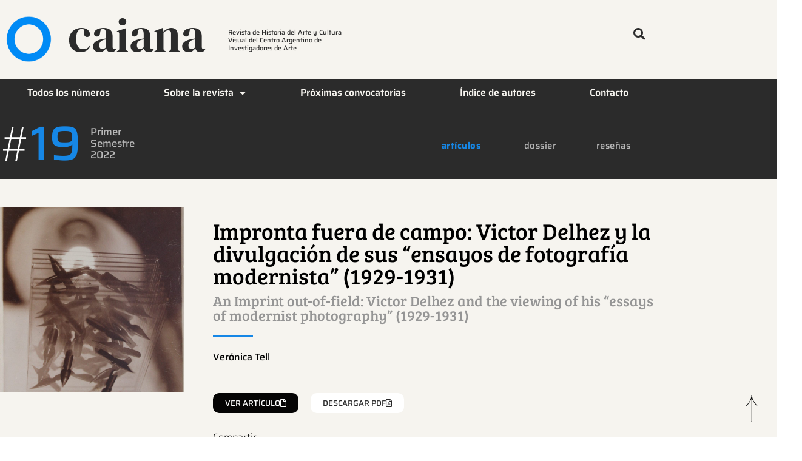

--- FILE ---
content_type: text/html; charset=UTF-8
request_url: https://caiana.caiana.com.ar/articulo/2021-2-19-a01/
body_size: 39590
content:
<!doctype html>
<html lang="es">
<head>
	<meta charset="UTF-8">
	<meta name="viewport" content="width=device-width, initial-scale=1">
	<link rel="profile" href="https://gmpg.org/xfn/11">
	<meta name='robots' content='index, follow, max-image-preview:large, max-snippet:-1, max-video-preview:-1' />

	<!-- This site is optimized with the Yoast SEO plugin v26.7 - https://yoast.com/wordpress/plugins/seo/ -->
	<title>Impronta fuera de campo: Victor Delhez y la divulgación de sus “ensayos de fotografía modernista” (1929-1931) - Caiana</title>
	<link rel="canonical" href="https://caiana.caiana.com.ar/articulo/2021-2-19-a01/" />
	<meta property="og:locale" content="es_ES" />
	<meta property="og:type" content="article" />
	<meta property="og:title" content="Impronta fuera de campo: Victor Delhez y la divulgación de sus “ensayos de fotografía modernista” (1929-1931) - Caiana" />
	<meta property="og:url" content="https://caiana.caiana.com.ar/articulo/2021-2-19-a01/" />
	<meta property="og:site_name" content="Caiana" />
	<meta property="article:publisher" content="https://www.facebook.com/CentroCAIA/" />
	<meta property="article:modified_time" content="2024-12-02T15:31:21+00:00" />
	<meta property="og:image" content="https://caiana.caiana.com.ar/wp-content/uploads/2022/12/Caiana_19_L_Tell_Fig.-0-scaled.jpg" />
	<meta property="og:image:width" content="2560" />
	<meta property="og:image:height" content="2560" />
	<meta property="og:image:type" content="image/jpeg" />
	<meta name="twitter:card" content="summary_large_image" />
	<meta name="twitter:site" content="@centroCAIA" />
	<meta name="twitter:label1" content="Tiempo de lectura" />
	<meta name="twitter:data1" content="1 minuto" />
	<script type="application/ld+json" class="yoast-schema-graph">{"@context":"https://schema.org","@graph":[{"@type":"WebPage","@id":"https://caiana.caiana.com.ar/articulo/2021-2-19-a01/","url":"https://caiana.caiana.com.ar/articulo/2021-2-19-a01/","name":"Impronta fuera de campo: Victor Delhez y la divulgación de sus “ensayos de fotografía modernista” (1929-1931) - Caiana","isPartOf":{"@id":"https://caiana.caiana.com.ar/#website"},"primaryImageOfPage":{"@id":"https://caiana.caiana.com.ar/articulo/2021-2-19-a01/#primaryimage"},"image":{"@id":"https://caiana.caiana.com.ar/articulo/2021-2-19-a01/#primaryimage"},"thumbnailUrl":"https://caiana.caiana.com.ar/wp-content/uploads/2022/12/Caiana_19_L_Tell_Fig.-0-scaled.jpg","datePublished":"2022-12-26T23:11:26+00:00","dateModified":"2024-12-02T15:31:21+00:00","breadcrumb":{"@id":"https://caiana.caiana.com.ar/articulo/2021-2-19-a01/#breadcrumb"},"inLanguage":"es","potentialAction":[{"@type":"ReadAction","target":["https://caiana.caiana.com.ar/articulo/2021-2-19-a01/"]}],"author":{"@id":"https://caiana.caiana.com.ar/#/schema/person/d0041428ae3014e7afef75dfcf5c7df5"}},{"@type":"ImageObject","inLanguage":"es","@id":"https://caiana.caiana.com.ar/articulo/2021-2-19-a01/#primaryimage","url":"https://caiana.caiana.com.ar/wp-content/uploads/2022/12/Caiana_19_L_Tell_Fig.-0-scaled.jpg","contentUrl":"https://caiana.caiana.com.ar/wp-content/uploads/2022/12/Caiana_19_L_Tell_Fig.-0-scaled.jpg","width":2560,"height":2560},{"@type":"BreadcrumbList","@id":"https://caiana.caiana.com.ar/articulo/2021-2-19-a01/#breadcrumb","itemListElement":[{"@type":"ListItem","position":1,"name":"Portada","item":"https://caiana.caiana.com.ar/"},{"@type":"ListItem","position":2,"name":"Artículos","item":"https://caiana.caiana.com.ar/articulo/"},{"@type":"ListItem","position":3,"name":"Impronta fuera de campo: Victor Delhez y la divulgación de sus “ensayos de fotografía modernista” (1929-1931)"}]},{"@type":"WebSite","@id":"https://caiana.caiana.com.ar/#website","url":"https://caiana.caiana.com.ar/","name":"Caiana","description":"Revista de Historia del Arte y Cultura Visual del Centro Argentino de Investigadores de Arte","publisher":{"@id":"https://caiana.caiana.com.ar/#organization"},"potentialAction":[{"@type":"SearchAction","target":{"@type":"EntryPoint","urlTemplate":"https://caiana.caiana.com.ar/?s={search_term_string}"},"query-input":{"@type":"PropertyValueSpecification","valueRequired":true,"valueName":"search_term_string"}}],"inLanguage":"es"},{"@type":"Organization","@id":"https://caiana.caiana.com.ar/#organization","name":"Caiana","url":"https://caiana.caiana.com.ar/","logo":{"@type":"ImageObject","inLanguage":"es","@id":"https://caiana.caiana.com.ar/#/schema/logo/image/","url":"https://caiana.caiana.com.ar/wp-content/uploads/2022/06/LogoCaiana_Mesa-de-trabajo-1.svg","contentUrl":"https://caiana.caiana.com.ar/wp-content/uploads/2022/06/LogoCaiana_Mesa-de-trabajo-1.svg","width":2004,"height":572,"caption":"Caiana"},"image":{"@id":"https://caiana.caiana.com.ar/#/schema/logo/image/"},"sameAs":["https://www.facebook.com/CentroCAIA/","https://x.com/centroCAIA","https://www.instagram.com/centrocaia/"]},{"@type":"Person","@id":"https://caiana.caiana.com.ar/#/schema/person/d0041428ae3014e7afef75dfcf5c7df5","name":"Verónica Tell","image":{"@type":"ImageObject","inLanguage":"es","@id":"https://caiana.caiana.com.ar/#/schema/person/b4e925de3f4508c449fb1307ded29131","url":"https://secure.gravatar.com/avatar/1298ca1f2926c24838a0d949d41f1c3cd8c63e79bf7ead489461b92ed121d041?s=96&d=mm&r=g","contentUrl":"https://secure.gravatar.com/avatar/1298ca1f2926c24838a0d949d41f1c3cd8c63e79bf7ead489461b92ed121d041?s=96&d=mm&r=g","width":"","height":"","caption":"Verónica Tell"},"url":"https://caiana.caiana.com.ar/author/veronica-tell/"}]}</script>
	<!-- / Yoast SEO plugin. -->


<link rel="alternate" type="application/rss+xml" title="Caiana &raquo; Feed" href="https://caiana.caiana.com.ar/feed/" />
<link rel="alternate" type="application/rss+xml" title="Caiana &raquo; Feed de los comentarios" href="https://caiana.caiana.com.ar/comments/feed/" />
<link rel="alternate" title="oEmbed (JSON)" type="application/json+oembed" href="https://caiana.caiana.com.ar/wp-json/oembed/1.0/embed?url=https%3A%2F%2Fcaiana.caiana.com.ar%2Farticulo%2F2021-2-19-a01%2F" />
<link rel="alternate" title="oEmbed (XML)" type="text/xml+oembed" href="https://caiana.caiana.com.ar/wp-json/oembed/1.0/embed?url=https%3A%2F%2Fcaiana.caiana.com.ar%2Farticulo%2F2021-2-19-a01%2F&#038;format=xml" />
<style id='wp-img-auto-sizes-contain-inline-css'>
img:is([sizes=auto i],[sizes^="auto," i]){contain-intrinsic-size:3000px 1500px}
/*# sourceURL=wp-img-auto-sizes-contain-inline-css */
</style>

<style id='wp-emoji-styles-inline-css'>

	img.wp-smiley, img.emoji {
		display: inline !important;
		border: none !important;
		box-shadow: none !important;
		height: 1em !important;
		width: 1em !important;
		margin: 0 0.07em !important;
		vertical-align: -0.1em !important;
		background: none !important;
		padding: 0 !important;
	}
/*# sourceURL=wp-emoji-styles-inline-css */
</style>
<link rel='stylesheet' id='wp-block-library-css' href='https://caiana.caiana.com.ar/wp-includes/css/dist/block-library/style.min.css?ver=6.9' media='all' />
<style id='global-styles-inline-css'>
:root{--wp--preset--aspect-ratio--square: 1;--wp--preset--aspect-ratio--4-3: 4/3;--wp--preset--aspect-ratio--3-4: 3/4;--wp--preset--aspect-ratio--3-2: 3/2;--wp--preset--aspect-ratio--2-3: 2/3;--wp--preset--aspect-ratio--16-9: 16/9;--wp--preset--aspect-ratio--9-16: 9/16;--wp--preset--color--black: #000000;--wp--preset--color--cyan-bluish-gray: #abb8c3;--wp--preset--color--white: #ffffff;--wp--preset--color--pale-pink: #f78da7;--wp--preset--color--vivid-red: #cf2e2e;--wp--preset--color--luminous-vivid-orange: #ff6900;--wp--preset--color--luminous-vivid-amber: #fcb900;--wp--preset--color--light-green-cyan: #7bdcb5;--wp--preset--color--vivid-green-cyan: #00d084;--wp--preset--color--pale-cyan-blue: #8ed1fc;--wp--preset--color--vivid-cyan-blue: #0693e3;--wp--preset--color--vivid-purple: #9b51e0;--wp--preset--gradient--vivid-cyan-blue-to-vivid-purple: linear-gradient(135deg,rgb(6,147,227) 0%,rgb(155,81,224) 100%);--wp--preset--gradient--light-green-cyan-to-vivid-green-cyan: linear-gradient(135deg,rgb(122,220,180) 0%,rgb(0,208,130) 100%);--wp--preset--gradient--luminous-vivid-amber-to-luminous-vivid-orange: linear-gradient(135deg,rgb(252,185,0) 0%,rgb(255,105,0) 100%);--wp--preset--gradient--luminous-vivid-orange-to-vivid-red: linear-gradient(135deg,rgb(255,105,0) 0%,rgb(207,46,46) 100%);--wp--preset--gradient--very-light-gray-to-cyan-bluish-gray: linear-gradient(135deg,rgb(238,238,238) 0%,rgb(169,184,195) 100%);--wp--preset--gradient--cool-to-warm-spectrum: linear-gradient(135deg,rgb(74,234,220) 0%,rgb(151,120,209) 20%,rgb(207,42,186) 40%,rgb(238,44,130) 60%,rgb(251,105,98) 80%,rgb(254,248,76) 100%);--wp--preset--gradient--blush-light-purple: linear-gradient(135deg,rgb(255,206,236) 0%,rgb(152,150,240) 100%);--wp--preset--gradient--blush-bordeaux: linear-gradient(135deg,rgb(254,205,165) 0%,rgb(254,45,45) 50%,rgb(107,0,62) 100%);--wp--preset--gradient--luminous-dusk: linear-gradient(135deg,rgb(255,203,112) 0%,rgb(199,81,192) 50%,rgb(65,88,208) 100%);--wp--preset--gradient--pale-ocean: linear-gradient(135deg,rgb(255,245,203) 0%,rgb(182,227,212) 50%,rgb(51,167,181) 100%);--wp--preset--gradient--electric-grass: linear-gradient(135deg,rgb(202,248,128) 0%,rgb(113,206,126) 100%);--wp--preset--gradient--midnight: linear-gradient(135deg,rgb(2,3,129) 0%,rgb(40,116,252) 100%);--wp--preset--font-size--small: 13px;--wp--preset--font-size--medium: 20px;--wp--preset--font-size--large: 36px;--wp--preset--font-size--x-large: 42px;--wp--preset--spacing--20: 0.44rem;--wp--preset--spacing--30: 0.67rem;--wp--preset--spacing--40: 1rem;--wp--preset--spacing--50: 1.5rem;--wp--preset--spacing--60: 2.25rem;--wp--preset--spacing--70: 3.38rem;--wp--preset--spacing--80: 5.06rem;--wp--preset--shadow--natural: 6px 6px 9px rgba(0, 0, 0, 0.2);--wp--preset--shadow--deep: 12px 12px 50px rgba(0, 0, 0, 0.4);--wp--preset--shadow--sharp: 6px 6px 0px rgba(0, 0, 0, 0.2);--wp--preset--shadow--outlined: 6px 6px 0px -3px rgb(255, 255, 255), 6px 6px rgb(0, 0, 0);--wp--preset--shadow--crisp: 6px 6px 0px rgb(0, 0, 0);}:root { --wp--style--global--content-size: 800px;--wp--style--global--wide-size: 1200px; }:where(body) { margin: 0; }.wp-site-blocks > .alignleft { float: left; margin-right: 2em; }.wp-site-blocks > .alignright { float: right; margin-left: 2em; }.wp-site-blocks > .aligncenter { justify-content: center; margin-left: auto; margin-right: auto; }:where(.wp-site-blocks) > * { margin-block-start: 24px; margin-block-end: 0; }:where(.wp-site-blocks) > :first-child { margin-block-start: 0; }:where(.wp-site-blocks) > :last-child { margin-block-end: 0; }:root { --wp--style--block-gap: 24px; }:root :where(.is-layout-flow) > :first-child{margin-block-start: 0;}:root :where(.is-layout-flow) > :last-child{margin-block-end: 0;}:root :where(.is-layout-flow) > *{margin-block-start: 24px;margin-block-end: 0;}:root :where(.is-layout-constrained) > :first-child{margin-block-start: 0;}:root :where(.is-layout-constrained) > :last-child{margin-block-end: 0;}:root :where(.is-layout-constrained) > *{margin-block-start: 24px;margin-block-end: 0;}:root :where(.is-layout-flex){gap: 24px;}:root :where(.is-layout-grid){gap: 24px;}.is-layout-flow > .alignleft{float: left;margin-inline-start: 0;margin-inline-end: 2em;}.is-layout-flow > .alignright{float: right;margin-inline-start: 2em;margin-inline-end: 0;}.is-layout-flow > .aligncenter{margin-left: auto !important;margin-right: auto !important;}.is-layout-constrained > .alignleft{float: left;margin-inline-start: 0;margin-inline-end: 2em;}.is-layout-constrained > .alignright{float: right;margin-inline-start: 2em;margin-inline-end: 0;}.is-layout-constrained > .aligncenter{margin-left: auto !important;margin-right: auto !important;}.is-layout-constrained > :where(:not(.alignleft):not(.alignright):not(.alignfull)){max-width: var(--wp--style--global--content-size);margin-left: auto !important;margin-right: auto !important;}.is-layout-constrained > .alignwide{max-width: var(--wp--style--global--wide-size);}body .is-layout-flex{display: flex;}.is-layout-flex{flex-wrap: wrap;align-items: center;}.is-layout-flex > :is(*, div){margin: 0;}body .is-layout-grid{display: grid;}.is-layout-grid > :is(*, div){margin: 0;}body{padding-top: 0px;padding-right: 0px;padding-bottom: 0px;padding-left: 0px;}a:where(:not(.wp-element-button)){text-decoration: underline;}:root :where(.wp-element-button, .wp-block-button__link){background-color: #32373c;border-width: 0;color: #fff;font-family: inherit;font-size: inherit;font-style: inherit;font-weight: inherit;letter-spacing: inherit;line-height: inherit;padding-top: calc(0.667em + 2px);padding-right: calc(1.333em + 2px);padding-bottom: calc(0.667em + 2px);padding-left: calc(1.333em + 2px);text-decoration: none;text-transform: inherit;}.has-black-color{color: var(--wp--preset--color--black) !important;}.has-cyan-bluish-gray-color{color: var(--wp--preset--color--cyan-bluish-gray) !important;}.has-white-color{color: var(--wp--preset--color--white) !important;}.has-pale-pink-color{color: var(--wp--preset--color--pale-pink) !important;}.has-vivid-red-color{color: var(--wp--preset--color--vivid-red) !important;}.has-luminous-vivid-orange-color{color: var(--wp--preset--color--luminous-vivid-orange) !important;}.has-luminous-vivid-amber-color{color: var(--wp--preset--color--luminous-vivid-amber) !important;}.has-light-green-cyan-color{color: var(--wp--preset--color--light-green-cyan) !important;}.has-vivid-green-cyan-color{color: var(--wp--preset--color--vivid-green-cyan) !important;}.has-pale-cyan-blue-color{color: var(--wp--preset--color--pale-cyan-blue) !important;}.has-vivid-cyan-blue-color{color: var(--wp--preset--color--vivid-cyan-blue) !important;}.has-vivid-purple-color{color: var(--wp--preset--color--vivid-purple) !important;}.has-black-background-color{background-color: var(--wp--preset--color--black) !important;}.has-cyan-bluish-gray-background-color{background-color: var(--wp--preset--color--cyan-bluish-gray) !important;}.has-white-background-color{background-color: var(--wp--preset--color--white) !important;}.has-pale-pink-background-color{background-color: var(--wp--preset--color--pale-pink) !important;}.has-vivid-red-background-color{background-color: var(--wp--preset--color--vivid-red) !important;}.has-luminous-vivid-orange-background-color{background-color: var(--wp--preset--color--luminous-vivid-orange) !important;}.has-luminous-vivid-amber-background-color{background-color: var(--wp--preset--color--luminous-vivid-amber) !important;}.has-light-green-cyan-background-color{background-color: var(--wp--preset--color--light-green-cyan) !important;}.has-vivid-green-cyan-background-color{background-color: var(--wp--preset--color--vivid-green-cyan) !important;}.has-pale-cyan-blue-background-color{background-color: var(--wp--preset--color--pale-cyan-blue) !important;}.has-vivid-cyan-blue-background-color{background-color: var(--wp--preset--color--vivid-cyan-blue) !important;}.has-vivid-purple-background-color{background-color: var(--wp--preset--color--vivid-purple) !important;}.has-black-border-color{border-color: var(--wp--preset--color--black) !important;}.has-cyan-bluish-gray-border-color{border-color: var(--wp--preset--color--cyan-bluish-gray) !important;}.has-white-border-color{border-color: var(--wp--preset--color--white) !important;}.has-pale-pink-border-color{border-color: var(--wp--preset--color--pale-pink) !important;}.has-vivid-red-border-color{border-color: var(--wp--preset--color--vivid-red) !important;}.has-luminous-vivid-orange-border-color{border-color: var(--wp--preset--color--luminous-vivid-orange) !important;}.has-luminous-vivid-amber-border-color{border-color: var(--wp--preset--color--luminous-vivid-amber) !important;}.has-light-green-cyan-border-color{border-color: var(--wp--preset--color--light-green-cyan) !important;}.has-vivid-green-cyan-border-color{border-color: var(--wp--preset--color--vivid-green-cyan) !important;}.has-pale-cyan-blue-border-color{border-color: var(--wp--preset--color--pale-cyan-blue) !important;}.has-vivid-cyan-blue-border-color{border-color: var(--wp--preset--color--vivid-cyan-blue) !important;}.has-vivid-purple-border-color{border-color: var(--wp--preset--color--vivid-purple) !important;}.has-vivid-cyan-blue-to-vivid-purple-gradient-background{background: var(--wp--preset--gradient--vivid-cyan-blue-to-vivid-purple) !important;}.has-light-green-cyan-to-vivid-green-cyan-gradient-background{background: var(--wp--preset--gradient--light-green-cyan-to-vivid-green-cyan) !important;}.has-luminous-vivid-amber-to-luminous-vivid-orange-gradient-background{background: var(--wp--preset--gradient--luminous-vivid-amber-to-luminous-vivid-orange) !important;}.has-luminous-vivid-orange-to-vivid-red-gradient-background{background: var(--wp--preset--gradient--luminous-vivid-orange-to-vivid-red) !important;}.has-very-light-gray-to-cyan-bluish-gray-gradient-background{background: var(--wp--preset--gradient--very-light-gray-to-cyan-bluish-gray) !important;}.has-cool-to-warm-spectrum-gradient-background{background: var(--wp--preset--gradient--cool-to-warm-spectrum) !important;}.has-blush-light-purple-gradient-background{background: var(--wp--preset--gradient--blush-light-purple) !important;}.has-blush-bordeaux-gradient-background{background: var(--wp--preset--gradient--blush-bordeaux) !important;}.has-luminous-dusk-gradient-background{background: var(--wp--preset--gradient--luminous-dusk) !important;}.has-pale-ocean-gradient-background{background: var(--wp--preset--gradient--pale-ocean) !important;}.has-electric-grass-gradient-background{background: var(--wp--preset--gradient--electric-grass) !important;}.has-midnight-gradient-background{background: var(--wp--preset--gradient--midnight) !important;}.has-small-font-size{font-size: var(--wp--preset--font-size--small) !important;}.has-medium-font-size{font-size: var(--wp--preset--font-size--medium) !important;}.has-large-font-size{font-size: var(--wp--preset--font-size--large) !important;}.has-x-large-font-size{font-size: var(--wp--preset--font-size--x-large) !important;}
:root :where(.wp-block-pullquote){font-size: 1.5em;line-height: 1.6;}
/*# sourceURL=global-styles-inline-css */
</style>
<link rel='stylesheet' id='WPEX_THEME_STYLE_HANDLE-css' href='https://caiana.caiana.com.ar/wp-content/themes/hello-elementor/style.css?ver=WPEX_THEME_VERSION' media='all' />
<link rel='stylesheet' id='child-css-css' href='https://caiana.caiana.com.ar/wp-content/themes/caiana/style.css?ver=1.0.2' media='all' />
<link rel='stylesheet' id='bootstrap_css-css' href='https://caiana.caiana.com.ar/wp-content/themes/caiana/css/bootstrap.min.css?ver=4.6.0' media='all' />
<link rel='stylesheet' id='hello-elementor-css' href='https://caiana.caiana.com.ar/wp-content/themes/hello-elementor/assets/css/reset.css?ver=3.4.5' media='all' />
<link rel='stylesheet' id='hello-elementor-theme-style-css' href='https://caiana.caiana.com.ar/wp-content/themes/hello-elementor/assets/css/theme.css?ver=3.4.5' media='all' />
<link rel='stylesheet' id='hello-elementor-header-footer-css' href='https://caiana.caiana.com.ar/wp-content/themes/hello-elementor/assets/css/header-footer.css?ver=3.4.5' media='all' />
<link rel='stylesheet' id='elementor-frontend-css' href='https://caiana.caiana.com.ar/wp-content/plugins/elementor/assets/css/frontend.min.css?ver=3.34.1' media='all' />
<link rel='stylesheet' id='elementor-post-6-css' href='https://caiana.caiana.com.ar/wp-content/uploads/elementor/css/post-6.css?ver=1768244139' media='all' />
<link rel='stylesheet' id='widget-image-css' href='https://caiana.caiana.com.ar/wp-content/plugins/elementor/assets/css/widget-image.min.css?ver=3.34.1' media='all' />
<link rel='stylesheet' id='widget-heading-css' href='https://caiana.caiana.com.ar/wp-content/plugins/elementor/assets/css/widget-heading.min.css?ver=3.34.1' media='all' />
<link rel='stylesheet' id='e-animation-grow-css' href='https://caiana.caiana.com.ar/wp-content/plugins/elementor/assets/lib/animations/styles/e-animation-grow.min.css?ver=3.34.1' media='all' />
<link rel='stylesheet' id='widget-search-form-css' href='https://caiana.caiana.com.ar/wp-content/plugins/elementor-pro/assets/css/widget-search-form.min.css?ver=3.34.0' media='all' />
<link rel='stylesheet' id='elementor-icons-shared-0-css' href='https://caiana.caiana.com.ar/wp-content/plugins/elementor/assets/lib/font-awesome/css/fontawesome.min.css?ver=5.15.3' media='all' />
<link rel='stylesheet' id='elementor-icons-fa-solid-css' href='https://caiana.caiana.com.ar/wp-content/plugins/elementor/assets/lib/font-awesome/css/solid.min.css?ver=5.15.3' media='all' />
<link rel='stylesheet' id='widget-nav-menu-css' href='https://caiana.caiana.com.ar/wp-content/plugins/elementor-pro/assets/css/widget-nav-menu.min.css?ver=3.34.0' media='all' />
<link rel='stylesheet' id='widget-divider-css' href='https://caiana.caiana.com.ar/wp-content/plugins/elementor/assets/css/widget-divider.min.css?ver=3.34.1' media='all' />
<link rel='stylesheet' id='widget-social-icons-css' href='https://caiana.caiana.com.ar/wp-content/plugins/elementor/assets/css/widget-social-icons.min.css?ver=3.34.1' media='all' />
<link rel='stylesheet' id='e-apple-webkit-css' href='https://caiana.caiana.com.ar/wp-content/plugins/elementor/assets/css/conditionals/apple-webkit.min.css?ver=3.34.1' media='all' />
<link rel='stylesheet' id='widget-share-buttons-css' href='https://caiana.caiana.com.ar/wp-content/plugins/elementor-pro/assets/css/widget-share-buttons.min.css?ver=3.34.0' media='all' />
<link rel='stylesheet' id='elementor-icons-fa-brands-css' href='https://caiana.caiana.com.ar/wp-content/plugins/elementor/assets/lib/font-awesome/css/brands.min.css?ver=5.15.3' media='all' />
<link rel='stylesheet' id='widget-spacer-css' href='https://caiana.caiana.com.ar/wp-content/plugins/elementor/assets/css/widget-spacer.min.css?ver=3.34.1' media='all' />
<link rel='stylesheet' id='e-sticky-css' href='https://caiana.caiana.com.ar/wp-content/plugins/elementor-pro/assets/css/modules/sticky.min.css?ver=3.34.0' media='all' />
<link rel='stylesheet' id='swiper-css' href='https://caiana.caiana.com.ar/wp-content/plugins/elementor/assets/lib/swiper/v8/css/swiper.min.css?ver=8.4.5' media='all' />
<link rel='stylesheet' id='e-swiper-css' href='https://caiana.caiana.com.ar/wp-content/plugins/elementor/assets/css/conditionals/e-swiper.min.css?ver=3.34.1' media='all' />
<link rel='stylesheet' id='widget-gallery-css' href='https://caiana.caiana.com.ar/wp-content/plugins/elementor-pro/assets/css/widget-gallery.min.css?ver=3.34.0' media='all' />
<link rel='stylesheet' id='elementor-gallery-css' href='https://caiana.caiana.com.ar/wp-content/plugins/elementor/assets/lib/e-gallery/css/e-gallery.min.css?ver=1.2.0' media='all' />
<link rel='stylesheet' id='e-transitions-css' href='https://caiana.caiana.com.ar/wp-content/plugins/elementor-pro/assets/css/conditionals/transitions.min.css?ver=3.34.0' media='all' />
<link rel='stylesheet' id='e-animation-fadeInDown-css' href='https://caiana.caiana.com.ar/wp-content/plugins/elementor/assets/lib/animations/styles/fadeInDown.min.css?ver=3.34.1' media='all' />
<link rel='stylesheet' id='e-popup-css' href='https://caiana.caiana.com.ar/wp-content/plugins/elementor-pro/assets/css/conditionals/popup.min.css?ver=3.34.0' media='all' />
<link rel='stylesheet' id='elementor-icons-css' href='https://caiana.caiana.com.ar/wp-content/plugins/elementor/assets/lib/eicons/css/elementor-icons.min.css?ver=5.45.0' media='all' />
<link rel='stylesheet' id='elementor-post-16-css' href='https://caiana.caiana.com.ar/wp-content/uploads/elementor/css/post-16.css?ver=1768244140' media='all' />
<link rel='stylesheet' id='elementor-post-62-css' href='https://caiana.caiana.com.ar/wp-content/uploads/elementor/css/post-62.css?ver=1768244140' media='all' />
<link rel='stylesheet' id='elementor-post-1329-css' href='https://caiana.caiana.com.ar/wp-content/uploads/elementor/css/post-1329.css?ver=1768244825' media='all' />
<link rel='stylesheet' id='elementor-post-14-css' href='https://caiana.caiana.com.ar/wp-content/uploads/elementor/css/post-14.css?ver=1768244141' media='all' />
<link rel='stylesheet' id='ecs-styles-css' href='https://caiana.caiana.com.ar/wp-content/plugins/ele-custom-skin/assets/css/ecs-style.css?ver=3.1.9' media='all' />
<link rel='stylesheet' id='elementor-post-1182-css' href='https://caiana.caiana.com.ar/wp-content/uploads/elementor/css/post-1182.css?ver=1672763213' media='all' />
<link rel='stylesheet' id='elementor-post-1195-css' href='https://caiana.caiana.com.ar/wp-content/uploads/elementor/css/post-1195.css?ver=1672929425' media='all' />
<link rel='stylesheet' id='elementor-post-1215-css' href='https://caiana.caiana.com.ar/wp-content/uploads/elementor/css/post-1215.css?ver=1672931125' media='all' />
<link rel='stylesheet' id='elementor-post-1226-css' href='https://caiana.caiana.com.ar/wp-content/uploads/elementor/css/post-1226.css?ver=1672763300' media='all' />
<link rel='stylesheet' id='elementor-post-1953-css' href='https://caiana.caiana.com.ar/wp-content/uploads/elementor/css/post-1953.css?ver=1672167661' media='all' />
<link rel='stylesheet' id='elementor-post-8627-css' href='https://caiana.caiana.com.ar/wp-content/uploads/elementor/css/post-8627.css?ver=1714156388' media='all' />
<link rel='stylesheet' id='elementor-gf-local-saira-css' href='https://caiana.caiana.com.ar/wp-content/uploads/elementor/google-fonts/css/saira.css?ver=1742922235' media='all' />
<link rel='stylesheet' id='elementor-gf-local-dmserifdisplay-css' href='https://caiana.caiana.com.ar/wp-content/uploads/elementor/google-fonts/css/dmserifdisplay.css?ver=1742922239' media='all' />
<link rel='stylesheet' id='elementor-gf-local-sairasemicondensed-css' href='https://caiana.caiana.com.ar/wp-content/uploads/elementor/google-fonts/css/sairasemicondensed.css?ver=1742922239' media='all' />
<link rel='stylesheet' id='elementor-gf-local-breeserif-css' href='https://caiana.caiana.com.ar/wp-content/uploads/elementor/google-fonts/css/breeserif.css?ver=1742922240' media='all' />
<link rel='stylesheet' id='elementor-gf-local-merriweather-css' href='https://caiana.caiana.com.ar/wp-content/uploads/elementor/google-fonts/css/merriweather.css?ver=1742922684' media='all' />
<link rel='stylesheet' id='elementor-icons-fa-regular-css' href='https://caiana.caiana.com.ar/wp-content/plugins/elementor/assets/lib/font-awesome/css/regular.min.css?ver=5.15.3' media='all' />
<script src="https://caiana.caiana.com.ar/wp-includes/js/jquery/jquery.min.js?ver=3.7.1" id="jquery-core-js"></script>
<script src="https://caiana.caiana.com.ar/wp-includes/js/jquery/jquery-migrate.min.js?ver=3.4.1" id="jquery-migrate-js"></script>
<script id="ecs_ajax_load-js-extra">
var ecs_ajax_params = {"ajaxurl":"https://caiana.caiana.com.ar/wp-admin/admin-ajax.php","posts":"{\"page\":0,\"articulo\":\"2021-2-19-a01\",\"post_type\":\"articulo\",\"name\":\"2021-2-19-a01\",\"error\":\"\",\"m\":\"\",\"p\":0,\"post_parent\":\"\",\"subpost\":\"\",\"subpost_id\":\"\",\"attachment\":\"\",\"attachment_id\":0,\"pagename\":\"2021-2-19-a01\",\"page_id\":0,\"second\":\"\",\"minute\":\"\",\"hour\":\"\",\"day\":0,\"monthnum\":0,\"year\":0,\"w\":0,\"category_name\":\"\",\"tag\":\"\",\"cat\":\"\",\"tag_id\":\"\",\"author\":\"\",\"author_name\":\"\",\"feed\":\"\",\"tb\":\"\",\"paged\":0,\"meta_key\":\"\",\"meta_value\":\"\",\"preview\":\"\",\"s\":\"\",\"sentence\":\"\",\"title\":\"\",\"fields\":\"all\",\"menu_order\":\"\",\"embed\":\"\",\"category__in\":[],\"category__not_in\":[],\"category__and\":[],\"post__in\":[],\"post__not_in\":[],\"post_name__in\":[],\"tag__in\":[],\"tag__not_in\":[],\"tag__and\":[],\"tag_slug__in\":[],\"tag_slug__and\":[],\"post_parent__in\":[],\"post_parent__not_in\":[],\"author__in\":[],\"author__not_in\":[],\"search_columns\":[],\"ignore_sticky_posts\":false,\"suppress_filters\":false,\"cache_results\":true,\"update_post_term_cache\":true,\"update_menu_item_cache\":false,\"lazy_load_term_meta\":true,\"update_post_meta_cache\":true,\"posts_per_page\":10,\"nopaging\":false,\"comments_per_page\":\"50\",\"no_found_rows\":false,\"order\":\"DESC\"}"};
//# sourceURL=ecs_ajax_load-js-extra
</script>
<script src="https://caiana.caiana.com.ar/wp-content/plugins/ele-custom-skin/assets/js/ecs_ajax_pagination.js?ver=3.1.9" id="ecs_ajax_load-js"></script>
<script src="https://caiana.caiana.com.ar/wp-content/plugins/ele-custom-skin/assets/js/ecs.js?ver=3.1.9" id="ecs-script-js"></script>
<link rel="https://api.w.org/" href="https://caiana.caiana.com.ar/wp-json/" /><link rel="alternate" title="JSON" type="application/json" href="https://caiana.caiana.com.ar/wp-json/wp/v2/articulo/2295" /><link rel="EditURI" type="application/rsd+xml" title="RSD" href="https://caiana.caiana.com.ar/xmlrpc.php?rsd" />
<meta name="generator" content="WordPress 6.9" />
<link rel='shortlink' href='https://caiana.caiana.com.ar/?p=2295' />
<meta name="generator" content="Elementor 3.34.1; features: additional_custom_breakpoints; settings: css_print_method-external, google_font-enabled, font_display-auto">
			<style>
				.e-con.e-parent:nth-of-type(n+4):not(.e-lazyloaded):not(.e-no-lazyload),
				.e-con.e-parent:nth-of-type(n+4):not(.e-lazyloaded):not(.e-no-lazyload) * {
					background-image: none !important;
				}
				@media screen and (max-height: 1024px) {
					.e-con.e-parent:nth-of-type(n+3):not(.e-lazyloaded):not(.e-no-lazyload),
					.e-con.e-parent:nth-of-type(n+3):not(.e-lazyloaded):not(.e-no-lazyload) * {
						background-image: none !important;
					}
				}
				@media screen and (max-height: 640px) {
					.e-con.e-parent:nth-of-type(n+2):not(.e-lazyloaded):not(.e-no-lazyload),
					.e-con.e-parent:nth-of-type(n+2):not(.e-lazyloaded):not(.e-no-lazyload) * {
						background-image: none !important;
					}
				}
			</style>
			<link rel="icon" href="https://caiana.caiana.com.ar/wp-content/uploads/2022/06/isocaiana_Mesa-de-trabajo-1.svg" sizes="32x32" />
<link rel="icon" href="https://caiana.caiana.com.ar/wp-content/uploads/2022/06/isocaiana_Mesa-de-trabajo-1.svg" sizes="192x192" />
<link rel="apple-touch-icon" href="https://caiana.caiana.com.ar/wp-content/uploads/2022/06/isocaiana_Mesa-de-trabajo-1.svg" />
<meta name="msapplication-TileImage" content="https://caiana.caiana.com.ar/wp-content/uploads/2022/06/isocaiana_Mesa-de-trabajo-1.svg" />
</head>
<body class="wp-singular articulo-template-default single single-articulo postid-2295 single-format-standard wp-custom-logo wp-embed-responsive wp-theme-hello-elementor wp-child-theme-caiana hello-elementor-default elementor-default elementor-template-full-width elementor-kit-6 elementor-page-1329">


<a class="skip-link screen-reader-text" href="#content">Ir al contenido</a>

		<header data-elementor-type="header" data-elementor-id="16" class="elementor elementor-16 elementor-location-header" data-elementor-post-type="elementor_library">
					<section class="elementor-section elementor-top-section elementor-element elementor-element-499f5ed elementor-hidden-desktop elementor-hidden-tablet elementor-hidden-mobile elementor-section-boxed elementor-section-height-default elementor-section-height-default" data-id="499f5ed" data-element_type="section">
						<div class="elementor-container elementor-column-gap-default">
					<div class="elementor-column elementor-col-33 elementor-top-column elementor-element elementor-element-95ca4b0" data-id="95ca4b0" data-element_type="column">
			<div class="elementor-widget-wrap elementor-element-populated">
						<div class="elementor-element elementor-element-46d9e33 e-transform elementor-widget elementor-widget-image" data-id="46d9e33" data-element_type="widget" data-settings="{&quot;_transform_scale_effect&quot;:{&quot;unit&quot;:&quot;px&quot;,&quot;size&quot;:&quot;&quot;,&quot;sizes&quot;:[]},&quot;_transform_scale_effect_tablet&quot;:{&quot;unit&quot;:&quot;px&quot;,&quot;size&quot;:&quot;&quot;,&quot;sizes&quot;:[]},&quot;_transform_scale_effect_mobile&quot;:{&quot;unit&quot;:&quot;px&quot;,&quot;size&quot;:&quot;&quot;,&quot;sizes&quot;:[]}}" data-widget_type="image.default">
				<div class="elementor-widget-container">
																<a href="https://caiana.caiana.com.ar/">
							<img width="800" height="800" src="https://caiana.caiana.com.ar/wp-content/uploads/2022/06/ico_caia2-1024x1024.png" class="attachment-large size-large wp-image-482" alt="" srcset="https://caiana.caiana.com.ar/wp-content/uploads/2022/06/ico_caia2-1024x1024.png 1024w, https://caiana.caiana.com.ar/wp-content/uploads/2022/06/ico_caia2-300x300.png 300w, https://caiana.caiana.com.ar/wp-content/uploads/2022/06/ico_caia2-150x150.png 150w, https://caiana.caiana.com.ar/wp-content/uploads/2022/06/ico_caia2-768x768.png 768w, https://caiana.caiana.com.ar/wp-content/uploads/2022/06/ico_caia2-1536x1536.png 1536w, https://caiana.caiana.com.ar/wp-content/uploads/2022/06/ico_caia2.png 2000w" sizes="(max-width: 800px) 100vw, 800px" />								</a>
															</div>
				</div>
					</div>
		</div>
				<div class="elementor-column elementor-col-33 elementor-top-column elementor-element elementor-element-1993979" data-id="1993979" data-element_type="column">
			<div class="elementor-widget-wrap elementor-element-populated">
						<div class="elementor-element elementor-element-a62ee7f elementor-widget elementor-widget-heading" data-id="a62ee7f" data-element_type="widget" data-widget_type="heading.default">
				<div class="elementor-widget-container">
					<h2 class="elementor-heading-title elementor-size-default"><a href="https://caiana.caiana.com.ar/">caiana</a></h2>				</div>
				</div>
					</div>
		</div>
				<div class="elementor-column elementor-col-33 elementor-top-column elementor-element elementor-element-77c73d9" data-id="77c73d9" data-element_type="column">
			<div class="elementor-widget-wrap elementor-element-populated">
						<div class="elementor-element elementor-element-570ad90 elementor-view-default elementor-widget elementor-widget-icon" data-id="570ad90" data-element_type="widget" data-widget_type="icon.default">
				<div class="elementor-widget-container">
							<div class="elementor-icon-wrapper">
			<a class="elementor-icon elementor-animation-grow" href="#">
			<i aria-hidden="true" class="fas fa-bars"></i>			</a>
		</div>
						</div>
				</div>
					</div>
		</div>
					</div>
		</section>
				<section class="elementor-section elementor-top-section elementor-element elementor-element-a31e250 elementor-section-content-middle elementor-section-height-min-height elementor-section-boxed elementor-section-height-default elementor-section-items-middle" data-id="a31e250" data-element_type="section" data-settings="{&quot;background_background&quot;:&quot;classic&quot;}">
						<div class="elementor-container elementor-column-gap-default">
					<div class="elementor-column elementor-col-20 elementor-top-column elementor-element elementor-element-06eb023" data-id="06eb023" data-element_type="column">
			<div class="elementor-widget-wrap elementor-element-populated">
						<div class="elementor-element elementor-element-5f509bf e-transform elementor-widget elementor-widget-image" data-id="5f509bf" data-element_type="widget" data-settings="{&quot;_transform_scale_effect&quot;:{&quot;unit&quot;:&quot;px&quot;,&quot;size&quot;:&quot;&quot;,&quot;sizes&quot;:[]},&quot;_transform_scale_effect_tablet&quot;:{&quot;unit&quot;:&quot;px&quot;,&quot;size&quot;:&quot;&quot;,&quot;sizes&quot;:[]},&quot;_transform_scale_effect_mobile&quot;:{&quot;unit&quot;:&quot;px&quot;,&quot;size&quot;:&quot;&quot;,&quot;sizes&quot;:[]}}" data-widget_type="image.default">
				<div class="elementor-widget-container">
																<a href="https://caiana.caiana.com.ar/">
							<img width="800" height="800" src="https://caiana.caiana.com.ar/wp-content/uploads/2022/06/ico_caia2-1024x1024.png" class="attachment-large size-large wp-image-482" alt="" srcset="https://caiana.caiana.com.ar/wp-content/uploads/2022/06/ico_caia2-1024x1024.png 1024w, https://caiana.caiana.com.ar/wp-content/uploads/2022/06/ico_caia2-300x300.png 300w, https://caiana.caiana.com.ar/wp-content/uploads/2022/06/ico_caia2-150x150.png 150w, https://caiana.caiana.com.ar/wp-content/uploads/2022/06/ico_caia2-768x768.png 768w, https://caiana.caiana.com.ar/wp-content/uploads/2022/06/ico_caia2-1536x1536.png 1536w, https://caiana.caiana.com.ar/wp-content/uploads/2022/06/ico_caia2.png 2000w" sizes="(max-width: 800px) 100vw, 800px" />								</a>
															</div>
				</div>
					</div>
		</div>
				<div class="elementor-column elementor-col-20 elementor-top-column elementor-element elementor-element-cc1e992" data-id="cc1e992" data-element_type="column">
			<div class="elementor-widget-wrap elementor-element-populated">
						<div class="elementor-element elementor-element-ed52c8f elementor-widget elementor-widget-heading" data-id="ed52c8f" data-element_type="widget" data-widget_type="heading.default">
				<div class="elementor-widget-container">
					<h2 class="elementor-heading-title elementor-size-default"><a href="https://caiana.caiana.com.ar/">caiana</a></h2>				</div>
				</div>
					</div>
		</div>
				<div class="elementor-column elementor-col-20 elementor-top-column elementor-element elementor-element-8364e54 elementor-hidden-mobile" data-id="8364e54" data-element_type="column">
			<div class="elementor-widget-wrap elementor-element-populated">
						<div class="elementor-element elementor-element-d00d817 elementor-widget elementor-widget-heading" data-id="d00d817" data-element_type="widget" data-widget_type="heading.default">
				<div class="elementor-widget-container">
					<h6 class="elementor-heading-title elementor-size-default"><a href="https://caiana.caiana.com.ar/">Revista de Historia del Arte y Cultura Visual del Centro Argentino de Investigadores de Arte </a></h6>				</div>
				</div>
					</div>
		</div>
				<div class="elementor-column elementor-col-20 elementor-top-column elementor-element elementor-element-70592c4 elementor-hidden-mobile" data-id="70592c4" data-element_type="column">
			<div class="elementor-widget-wrap">
							</div>
		</div>
				<div class="elementor-column elementor-col-20 elementor-top-column elementor-element elementor-element-6d7e619" data-id="6d7e619" data-element_type="column">
			<div class="elementor-widget-wrap elementor-element-populated">
						<div class="elementor-element elementor-element-83fa673 elementor-search-form--skin-full_screen elementor-widget elementor-widget-search-form" data-id="83fa673" data-element_type="widget" data-settings="{&quot;skin&quot;:&quot;full_screen&quot;}" data-widget_type="search-form.default">
				<div class="elementor-widget-container">
							<search role="search">
			<form class="elementor-search-form" action="https://caiana.caiana.com.ar" method="get">
												<div class="elementor-search-form__toggle" role="button" tabindex="0" aria-label="Buscar">
					<i aria-hidden="true" class="fas fa-search"></i>				</div>
								<div class="elementor-search-form__container">
					<label class="elementor-screen-only" for="elementor-search-form-83fa673">Buscar</label>

					
					<input id="elementor-search-form-83fa673" placeholder="Buscar..." class="elementor-search-form__input" type="search" name="s" value="">
					
					
										<div class="dialog-lightbox-close-button dialog-close-button" role="button" tabindex="0" aria-label="Cerrar este cuadro de búsqueda.">
						<i aria-hidden="true" class="eicon-close"></i>					</div>
									</div>
			</form>
		</search>
						</div>
				</div>
					</div>
		</div>
					</div>
		</section>
				<section class="elementor-section elementor-top-section elementor-element elementor-element-2966681 elementor-section-content-middle elementor-section-height-min-height elementor-section-boxed elementor-section-height-default elementor-section-items-middle" data-id="2966681" data-element_type="section" data-settings="{&quot;background_background&quot;:&quot;classic&quot;}">
							<div class="elementor-background-overlay"></div>
							<div class="elementor-container elementor-column-gap-no">
					<div class="elementor-column elementor-col-100 elementor-top-column elementor-element elementor-element-dc431ea" data-id="dc431ea" data-element_type="column">
			<div class="elementor-widget-wrap elementor-element-populated">
						<div class="elementor-element elementor-element-36e4058 elementor-nav-menu__align-justify elementor-nav-menu--dropdown-tablet elementor-nav-menu__text-align-aside elementor-nav-menu--toggle elementor-nav-menu--burger elementor-widget elementor-widget-nav-menu" data-id="36e4058" data-element_type="widget" data-settings="{&quot;layout&quot;:&quot;horizontal&quot;,&quot;submenu_icon&quot;:{&quot;value&quot;:&quot;&lt;i class=\&quot;fas fa-caret-down\&quot; aria-hidden=\&quot;true\&quot;&gt;&lt;\/i&gt;&quot;,&quot;library&quot;:&quot;fa-solid&quot;},&quot;toggle&quot;:&quot;burger&quot;}" data-widget_type="nav-menu.default">
				<div class="elementor-widget-container">
								<nav aria-label="Menú" class="elementor-nav-menu--main elementor-nav-menu__container elementor-nav-menu--layout-horizontal e--pointer-none">
				<ul id="menu-1-36e4058" class="elementor-nav-menu"><li class="menu-item menu-item-type-post_type menu-item-object-page menu-item-10306"><a href="https://caiana.caiana.com.ar/todos-los-numeros-2/" class="elementor-item">Todos los números</a></li>
<li class="menu-item menu-item-type-custom menu-item-object-custom menu-item-has-children menu-item-10308"><a href="#" class="elementor-item elementor-item-anchor">Sobre la revista</a>
<ul class="sub-menu elementor-nav-menu--dropdown">
	<li class="menu-item menu-item-type-post_type menu-item-object-page menu-item-10309"><a href="https://caiana.caiana.com.ar/sobre-la-revista/" class="elementor-sub-item">Enfoque y alcances</a></li>
	<li class="menu-item menu-item-type-post_type menu-item-object-page menu-item-10311"><a href="https://caiana.caiana.com.ar/equipo-editorial/" class="elementor-sub-item">Equipo editorial</a></li>
	<li class="menu-item menu-item-type-post_type menu-item-object-page menu-item-10310"><a href="https://caiana.caiana.com.ar/politicas-de-la-revista/" class="elementor-sub-item">Políticas de la revista</a></li>
	<li class="menu-item menu-item-type-post_type menu-item-object-page menu-item-10312"><a href="https://caiana.caiana.com.ar/envios/" class="elementor-sub-item">Envíos</a></li>
</ul>
</li>
<li class="menu-item menu-item-type-post_type menu-item-object-page menu-item-10313"><a href="https://caiana.caiana.com.ar/proximas-convocatorias/" class="elementor-item">Próximas convocatorias</a></li>
<li class="menu-item menu-item-type-post_type menu-item-object-page menu-item-10315"><a href="https://caiana.caiana.com.ar/indice-de-autores/" class="elementor-item">Índice de autores</a></li>
<li class="menu-item menu-item-type-post_type menu-item-object-page menu-item-10314"><a href="https://caiana.caiana.com.ar/contacto/" class="elementor-item">Contacto</a></li>
</ul>			</nav>
					<div class="elementor-menu-toggle" role="button" tabindex="0" aria-label="Alternar menú" aria-expanded="false">
			<i aria-hidden="true" role="presentation" class="elementor-menu-toggle__icon--open eicon-menu-bar"></i><i aria-hidden="true" role="presentation" class="elementor-menu-toggle__icon--close eicon-close"></i>		</div>
					<nav class="elementor-nav-menu--dropdown elementor-nav-menu__container" aria-hidden="true">
				<ul id="menu-2-36e4058" class="elementor-nav-menu"><li class="menu-item menu-item-type-post_type menu-item-object-page menu-item-10306"><a href="https://caiana.caiana.com.ar/todos-los-numeros-2/" class="elementor-item" tabindex="-1">Todos los números</a></li>
<li class="menu-item menu-item-type-custom menu-item-object-custom menu-item-has-children menu-item-10308"><a href="#" class="elementor-item elementor-item-anchor" tabindex="-1">Sobre la revista</a>
<ul class="sub-menu elementor-nav-menu--dropdown">
	<li class="menu-item menu-item-type-post_type menu-item-object-page menu-item-10309"><a href="https://caiana.caiana.com.ar/sobre-la-revista/" class="elementor-sub-item" tabindex="-1">Enfoque y alcances</a></li>
	<li class="menu-item menu-item-type-post_type menu-item-object-page menu-item-10311"><a href="https://caiana.caiana.com.ar/equipo-editorial/" class="elementor-sub-item" tabindex="-1">Equipo editorial</a></li>
	<li class="menu-item menu-item-type-post_type menu-item-object-page menu-item-10310"><a href="https://caiana.caiana.com.ar/politicas-de-la-revista/" class="elementor-sub-item" tabindex="-1">Políticas de la revista</a></li>
	<li class="menu-item menu-item-type-post_type menu-item-object-page menu-item-10312"><a href="https://caiana.caiana.com.ar/envios/" class="elementor-sub-item" tabindex="-1">Envíos</a></li>
</ul>
</li>
<li class="menu-item menu-item-type-post_type menu-item-object-page menu-item-10313"><a href="https://caiana.caiana.com.ar/proximas-convocatorias/" class="elementor-item" tabindex="-1">Próximas convocatorias</a></li>
<li class="menu-item menu-item-type-post_type menu-item-object-page menu-item-10315"><a href="https://caiana.caiana.com.ar/indice-de-autores/" class="elementor-item" tabindex="-1">Índice de autores</a></li>
<li class="menu-item menu-item-type-post_type menu-item-object-page menu-item-10314"><a href="https://caiana.caiana.com.ar/contacto/" class="elementor-item" tabindex="-1">Contacto</a></li>
</ul>			</nav>
						</div>
				</div>
					</div>
		</div>
					</div>
		</section>
				</header>
				<main data-elementor-type="single-post" data-elementor-id="1329" class="elementor elementor-1329 elementor-location-single post-2295 articulo type-articulo status-publish format-standard has-post-thumbnail hentry numero_de_revista-24" data-elementor-post-type="elementor_library">
					<section class="elementor-section elementor-top-section elementor-element elementor-element-14639257 elementor-section-content-middle elementor-section-height-min-height elementor-hidden-tablet elementor-hidden-desktop elementor-section-boxed elementor-section-height-default elementor-section-items-middle" data-id="14639257" data-element_type="section" data-settings="{&quot;background_background&quot;:&quot;classic&quot;}">
							<div class="elementor-background-overlay"></div>
							<div class="elementor-container elementor-column-gap-no">
					<div class="elementor-column elementor-col-100 elementor-top-column elementor-element elementor-element-299412ed" data-id="299412ed" data-element_type="column">
			<div class="elementor-widget-wrap elementor-element-populated">
						<section class="elementor-section elementor-inner-section elementor-element elementor-element-6dc25724 elementor-section-boxed elementor-section-height-default elementor-section-height-default" data-id="6dc25724" data-element_type="section">
						<div class="elementor-container elementor-column-gap-default">
					<div class="elementor-column elementor-col-25 elementor-inner-column elementor-element elementor-element-297a7c40" data-id="297a7c40" data-element_type="column">
			<div class="elementor-widget-wrap elementor-element-populated">
						<div class="elementor-element elementor-element-1f5212b9 elementor-widget__width-auto elementor-widget elementor-widget-text-editor" data-id="1f5212b9" data-element_type="widget" data-widget_type="text-editor.default">
				<div class="elementor-widget-container">
									<p>#</p>								</div>
				</div>
					</div>
		</div>
				<div class="elementor-column elementor-col-25 elementor-inner-column elementor-element elementor-element-64652b29" data-id="64652b29" data-element_type="column">
			<div class="elementor-widget-wrap elementor-element-populated">
						<div class="elementor-element elementor-element-87ad0d5 elementor-widget__width-auto elementor-widget elementor-widget-heading" data-id="87ad0d5" data-element_type="widget" data-widget_type="heading.default">
				<div class="elementor-widget-container">
					<h2 class="elementor-heading-title elementor-size-default"><a href="https://caiana.caiana.com.ar/numero-19"><span>19</span></a></h2>				</div>
				</div>
					</div>
		</div>
				<div class="elementor-column elementor-col-25 elementor-inner-column elementor-element elementor-element-2969cd30" data-id="2969cd30" data-element_type="column">
			<div class="elementor-widget-wrap elementor-element-populated">
						<div class="elementor-element elementor-element-5ab6c766 elementor-widget__width-inherit elementor-widget elementor-widget-heading" data-id="5ab6c766" data-element_type="widget" data-widget_type="heading.default">
				<div class="elementor-widget-container">
					<h2 class="elementor-heading-title elementor-size-default"><a href="https://caiana.caiana.com.ar/numero-PrimerbrSemestrebr2022">Primer<br>
Semestre<br>
2022</a></h2>				</div>
				</div>
					</div>
		</div>
				<div class="elementor-column elementor-col-25 elementor-inner-column elementor-element elementor-element-5ae578de" data-id="5ae578de" data-element_type="column">
			<div class="elementor-widget-wrap elementor-element-populated">
						<div class="elementor-element elementor-element-7c506007 elementor-widget__width-inherit titulo-hover-invert elementor-widget elementor-widget-heading" data-id="7c506007" data-element_type="widget" data-widget_type="heading.default">
				<div class="elementor-widget-container">
					<h2 class="elementor-heading-title elementor-size-default"><a href="https://caiana.caiana.com.ar/numero-19#articulos">artículos</a></h2>				</div>
				</div>
				<div class="elementor-element elementor-element-1cd00bfd elementor-widget__width-inherit titulo-hover elementor-widget elementor-widget-heading" data-id="1cd00bfd" data-element_type="widget" data-widget_type="heading.default">
				<div class="elementor-widget-container">
					<h2 class="elementor-heading-title elementor-size-default"><a href="https://caiana.caiana.com.ar/numero-19#dossier">dossier</a></h2>				</div>
				</div>
				<div class="elementor-element elementor-element-2b1d4c7a elementor-widget__width-inherit titulo-hover elementor-widget elementor-widget-heading" data-id="2b1d4c7a" data-element_type="widget" data-widget_type="heading.default">
				<div class="elementor-widget-container">
					<h2 class="elementor-heading-title elementor-size-default"><a href="https://caiana.caiana.com.ar/numero-19#resenas">reseñas</a></h2>				</div>
				</div>
					</div>
		</div>
					</div>
		</section>
					</div>
		</div>
					</div>
		</section>
				<section class="elementor-section elementor-top-section elementor-element elementor-element-675bf96e elementor-section-content-middle elementor-section-height-min-height elementor-section-boxed elementor-section-height-default elementor-section-items-middle" data-id="675bf96e" data-element_type="section" data-settings="{&quot;background_background&quot;:&quot;classic&quot;}">
							<div class="elementor-background-overlay"></div>
							<div class="elementor-container elementor-column-gap-no">
					<div class="elementor-column elementor-col-100 elementor-top-column elementor-element elementor-element-715014bf" data-id="715014bf" data-element_type="column">
			<div class="elementor-widget-wrap elementor-element-populated">
						<section class="elementor-section elementor-inner-section elementor-element elementor-element-508bfba5 elementor-hidden-mobile elementor-section-boxed elementor-section-height-default elementor-section-height-default" data-id="508bfba5" data-element_type="section">
						<div class="elementor-container elementor-column-gap-default">
					<div class="elementor-column elementor-col-25 elementor-inner-column elementor-element elementor-element-dc91a5f" data-id="dc91a5f" data-element_type="column">
			<div class="elementor-widget-wrap elementor-element-populated">
						<div class="elementor-element elementor-element-21b34c3 elementor-widget__width-auto elementor-widget elementor-widget-text-editor" data-id="21b34c3" data-element_type="widget" data-widget_type="text-editor.default">
				<div class="elementor-widget-container">
									<p>#</p>								</div>
				</div>
				<div class="elementor-element elementor-element-7ca73b0 elementor-widget__width-auto elementor-widget elementor-widget-heading" data-id="7ca73b0" data-element_type="widget" data-widget_type="heading.default">
				<div class="elementor-widget-container">
					<h2 class="elementor-heading-title elementor-size-default"><a href="https://caiana.caiana.com.ar/numero-19"><span>19</span></a></h2>				</div>
				</div>
				<div class="elementor-element elementor-element-67fec47 elementor-widget__width-auto elementor-widget elementor-widget-heading" data-id="67fec47" data-element_type="widget" data-widget_type="heading.default">
				<div class="elementor-widget-container">
					<h2 class="elementor-heading-title elementor-size-default"><a href="https://caiana.caiana.com.ar/numero-19">Primer<br>
Semestre<br>
2022</a></h2>				</div>
				</div>
					</div>
		</div>
				<div class="elementor-column elementor-col-25 elementor-inner-column elementor-element elementor-element-4882a0e0" data-id="4882a0e0" data-element_type="column">
			<div class="elementor-widget-wrap elementor-element-populated">
						<div class="elementor-element elementor-element-74400157 elementor-widget__width-inherit titulo-hover-invert elementor-widget elementor-widget-heading" data-id="74400157" data-element_type="widget" data-widget_type="heading.default">
				<div class="elementor-widget-container">
					<h2 class="elementor-heading-title elementor-size-default"><a href="https://caiana.caiana.com.ar/numero-19#articulos">artículos</a></h2>				</div>
				</div>
					</div>
		</div>
				<div class="elementor-column elementor-col-25 elementor-inner-column elementor-element elementor-element-16ee58b1" data-id="16ee58b1" data-element_type="column">
			<div class="elementor-widget-wrap elementor-element-populated">
						<div class="elementor-element elementor-element-e1303f1 elementor-widget__width-inherit titulo-hover elementor-widget elementor-widget-heading" data-id="e1303f1" data-element_type="widget" data-widget_type="heading.default">
				<div class="elementor-widget-container">
					<h2 class="elementor-heading-title elementor-size-default"><a href="https://caiana.caiana.com.ar/numero-19#dossier">dossier</a></h2>				</div>
				</div>
					</div>
		</div>
				<div class="elementor-column elementor-col-25 elementor-inner-column elementor-element elementor-element-78e2c408" data-id="78e2c408" data-element_type="column">
			<div class="elementor-widget-wrap elementor-element-populated">
						<div class="elementor-element elementor-element-f817725 elementor-widget__width-inherit titulo-hover elementor-widget elementor-widget-heading" data-id="f817725" data-element_type="widget" data-widget_type="heading.default">
				<div class="elementor-widget-container">
					<h2 class="elementor-heading-title elementor-size-default"><a href="https://caiana.caiana.com.ar/numero-19#resenas">reseñas</a></h2>				</div>
				</div>
					</div>
		</div>
					</div>
		</section>
					</div>
		</div>
					</div>
		</section>
				<section class="elementor-section elementor-top-section elementor-element elementor-element-2ab95a1a elementor-section-content-middle elementor-section-boxed elementor-section-height-default elementor-section-height-default" data-id="2ab95a1a" data-element_type="section" data-settings="{&quot;background_background&quot;:&quot;classic&quot;}">
						<div class="elementor-container elementor-column-gap-no">
					<div class="elementor-column elementor-col-100 elementor-top-column elementor-element elementor-element-2101041a" data-id="2101041a" data-element_type="column">
			<div class="elementor-widget-wrap elementor-element-populated">
						<section class="elementor-section elementor-inner-section elementor-element elementor-element-7b6f8e39 elementor-section-boxed elementor-section-height-default elementor-section-height-default" data-id="7b6f8e39" data-element_type="section">
						<div class="elementor-container elementor-column-gap-wide">
					<div class="elementor-column elementor-col-50 elementor-inner-column elementor-element elementor-element-7e12b8d0" data-id="7e12b8d0" data-element_type="column">
			<div class="elementor-widget-wrap elementor-element-populated">
						<div class="elementor-element elementor-element-2b84803e elementor-widget elementor-widget-image" data-id="2b84803e" data-element_type="widget" data-widget_type="image.default">
				<div class="elementor-widget-container">
															<img width="800" height="800" src="https://caiana.caiana.com.ar/wp-content/uploads/2022/12/Caiana_19_L_Tell_Fig.-0-1024x1024.jpg" class="attachment-large size-large wp-image-2316" alt="" srcset="https://caiana.caiana.com.ar/wp-content/uploads/2022/12/Caiana_19_L_Tell_Fig.-0-1024x1024.jpg 1024w, https://caiana.caiana.com.ar/wp-content/uploads/2022/12/Caiana_19_L_Tell_Fig.-0-300x300.jpg 300w, https://caiana.caiana.com.ar/wp-content/uploads/2022/12/Caiana_19_L_Tell_Fig.-0-150x150.jpg 150w, https://caiana.caiana.com.ar/wp-content/uploads/2022/12/Caiana_19_L_Tell_Fig.-0-768x768.jpg 768w, https://caiana.caiana.com.ar/wp-content/uploads/2022/12/Caiana_19_L_Tell_Fig.-0-1536x1536.jpg 1536w, https://caiana.caiana.com.ar/wp-content/uploads/2022/12/Caiana_19_L_Tell_Fig.-0-2048x2048.jpg 2048w" sizes="(max-width: 800px) 100vw, 800px" />															</div>
				</div>
					</div>
		</div>
				<div class="elementor-column elementor-col-50 elementor-inner-column elementor-element elementor-element-45ea95ab" data-id="45ea95ab" data-element_type="column">
			<div class="elementor-widget-wrap elementor-element-populated">
						<div class="elementor-element elementor-element-377808a elementor-widget elementor-widget-heading" data-id="377808a" data-element_type="widget" data-widget_type="heading.default">
				<div class="elementor-widget-container">
					<h1 class="elementor-heading-title elementor-size-default">Impronta fuera de campo: Victor Delhez y la divulgación de sus “ensayos de fotografía modernista” (1929-1931)</h1>				</div>
				</div>
				<div class="elementor-element elementor-element-79092433 elementor-widget elementor-widget-heading" data-id="79092433" data-element_type="widget" data-widget_type="heading.default">
				<div class="elementor-widget-container">
					<h3 class="elementor-heading-title elementor-size-default">An Imprint out-of-field: Victor Delhez and the viewing of his “essays of modernist photography” (1929-1931)</h3>				</div>
				</div>
				<div class="elementor-element elementor-element-621418f0 elementor-widget-divider--view-line elementor-widget elementor-widget-divider" data-id="621418f0" data-element_type="widget" data-widget_type="divider.default">
				<div class="elementor-widget-container">
							<div class="elementor-divider">
			<span class="elementor-divider-separator">
						</span>
		</div>
						</div>
				</div>
				<div class="elementor-element elementor-element-31fad1ee elementor-widget elementor-widget-shortcode" data-id="31fad1ee" data-element_type="widget" data-widget_type="shortcode.default">
				<div class="elementor-widget-container">
							<div class="elementor-shortcode"><div class="autores"><h2><a href="https://caiana.caiana.com.ar/author/veronica-tell/">Verónica Tell</a><small class="mb-1 d-block"></small></h2></div></div>
						</div>
				</div>
				<div class="elementor-element elementor-element-13560225 elementor-widget__width-auto elementor-widget-mobile__width-inherit elementor-widget elementor-widget-button" data-id="13560225" data-element_type="widget" data-widget_type="button.default">
				<div class="elementor-widget-container">
									<div class="elementor-button-wrapper">
					<a class="elementor-button elementor-button-link elementor-size-xs" href="#articulo">
						<span class="elementor-button-content-wrapper">
						<span class="elementor-button-icon">
				<i aria-hidden="true" class="far fa-file"></i>			</span>
									<span class="elementor-button-text">VER ARTÍCULO</span>
					</span>
					</a>
				</div>
								</div>
				</div>
				<div class="elementor-element elementor-element-2cc21605 elementor-widget__width-auto elementor-widget elementor-widget-button" data-id="2cc21605" data-element_type="widget" data-widget_type="button.default">
				<div class="elementor-widget-container">
									<div class="elementor-button-wrapper">
					<a class="elementor-button elementor-button-link elementor-size-xs" href="https://caiana.caiana.com.ar/wp-content/uploads/2022/12/Caiana_19_L_Tell_v2.pdf" target="_blank">
						<span class="elementor-button-content-wrapper">
						<span class="elementor-button-icon">
				<i aria-hidden="true" class="far fa-file-pdf"></i>			</span>
									<span class="elementor-button-text">DESCARGAR PDF</span>
					</span>
					</a>
				</div>
								</div>
				</div>
				<div class="elementor-element elementor-element-14e0a442 elementor-widget elementor-widget-heading" data-id="14e0a442" data-element_type="widget" data-widget_type="heading.default">
				<div class="elementor-widget-container">
					<h5 class="elementor-heading-title elementor-size-default">Compartir</h5>				</div>
				</div>
				<div class="elementor-element elementor-element-7aca63a6 elementor-share-buttons--view-icon elementor-share-buttons--skin-minimal elementor-share-buttons--shape-circle elementor-share-buttons--color-custom elementor-grid-0 elementor-widget elementor-widget-share-buttons" data-id="7aca63a6" data-element_type="widget" data-widget_type="share-buttons.default">
				<div class="elementor-widget-container">
							<div class="elementor-grid" role="list">
								<div class="elementor-grid-item" role="listitem">
						<div class="elementor-share-btn elementor-share-btn_twitter" role="button" tabindex="0" aria-label="Compartir en twitter">
															<span class="elementor-share-btn__icon">
								<i class="fab fa-twitter" aria-hidden="true"></i>							</span>
																				</div>
					</div>
									<div class="elementor-grid-item" role="listitem">
						<div class="elementor-share-btn elementor-share-btn_facebook" role="button" tabindex="0" aria-label="Compartir en facebook">
															<span class="elementor-share-btn__icon">
								<i class="fab fa-facebook" aria-hidden="true"></i>							</span>
																				</div>
					</div>
									<div class="elementor-grid-item" role="listitem">
						<div class="elementor-share-btn elementor-share-btn_whatsapp" role="button" tabindex="0" aria-label="Compartir en whatsapp">
															<span class="elementor-share-btn__icon">
								<i class="fab fa-whatsapp" aria-hidden="true"></i>							</span>
																				</div>
					</div>
									<div class="elementor-grid-item" role="listitem">
						<div class="elementor-share-btn elementor-share-btn_telegram" role="button" tabindex="0" aria-label="Compartir en telegram">
															<span class="elementor-share-btn__icon">
								<i class="fab fa-telegram" aria-hidden="true"></i>							</span>
																				</div>
					</div>
									<div class="elementor-grid-item" role="listitem">
						<div class="elementor-share-btn elementor-share-btn_linkedin" role="button" tabindex="0" aria-label="Compartir en linkedin">
															<span class="elementor-share-btn__icon">
								<i class="fab fa-linkedin" aria-hidden="true"></i>							</span>
																				</div>
					</div>
									<div class="elementor-grid-item" role="listitem">
						<div class="elementor-share-btn elementor-share-btn_email" role="button" tabindex="0" aria-label="Compartir en email">
															<span class="elementor-share-btn__icon">
								<i class="fas fa-envelope" aria-hidden="true"></i>							</span>
																				</div>
					</div>
						</div>
						</div>
				</div>
					</div>
		</div>
					</div>
		</section>
				<div class="elementor-element elementor-element-4e30e869 elementor-widget-divider--view-line elementor-widget elementor-widget-divider" data-id="4e30e869" data-element_type="widget" data-widget_type="divider.default">
				<div class="elementor-widget-container">
							<div class="elementor-divider">
			<span class="elementor-divider-separator">
						</span>
		</div>
						</div>
				</div>
					</div>
		</div>
					</div>
		</section>
				<section class="elementor-section elementor-top-section elementor-element elementor-element-65b47fa5 elementor-section-content-middle elementor-section-boxed elementor-section-height-default elementor-section-height-default" data-id="65b47fa5" data-element_type="section" data-settings="{&quot;background_background&quot;:&quot;classic&quot;}">
						<div class="elementor-container elementor-column-gap-wide">
					<div class="elementor-column elementor-col-100 elementor-top-column elementor-element elementor-element-442e6049" data-id="442e6049" data-element_type="column">
			<div class="elementor-widget-wrap elementor-element-populated">
						<section class="elementor-section elementor-inner-section elementor-element elementor-element-31caa341 elementor-section-boxed elementor-section-height-default elementor-section-height-default" data-id="31caa341" data-element_type="section">
						<div class="elementor-container elementor-column-gap-wide">
					<div class="elementor-column elementor-col-50 elementor-inner-column elementor-element elementor-element-306ee3b0" data-id="306ee3b0" data-element_type="column">
			<div class="elementor-widget-wrap elementor-element-populated">
						<div class="elementor-element elementor-element-46dcfbd7 elementor-widget elementor-widget-heading" data-id="46dcfbd7" data-element_type="widget" data-widget_type="heading.default">
				<div class="elementor-widget-container">
					<h2 class="elementor-heading-title elementor-size-default">&gt; autores</h2>				</div>
				</div>
				<div class="elementor-element elementor-element-6cab27b8 elementor-widget elementor-widget-shortcode" data-id="6cab27b8" data-element_type="widget" data-widget_type="shortcode.default">
				<div class="elementor-widget-container">
							<div class="elementor-shortcode"><div class="autor">
            <h2><a href="https://caiana.caiana.com.ar/author/veronica-tell/">Verónica Tell</a></h2>
            <p class="elemail"><img class="" src="https://caiana.caiana.com.ar/wp-content/uploads/2022/08/email.png" alt="Icono Correo electrónico, sobre, mail, mensaje en User Interface" width="14" height="14" /> <a href="mailto:veronicatell@gmail.com" target="_blank">veronicatell@gmail.com</a></p>
            <p>Doctora en Historia y Teoría de las Artes por la Universidad de Buenos Aires. Es investigadora del Consejo Nacional de Investigaciones Científicas y Técnicas (CONICET) en el Centro de Investigaciones en Arte y Patrimonio de la Universidad Nacional de San Martín. Sus investigaciones centradas en la fotografía argentina comprenden actualmente dos ejes: los archivos y la fotografía patrimonial, y las prácticas fotográficas contemporáneas en su reflexión sobre el medio en sus dimensiones materiales y de uso. Es docente de la carrera de Artes de la Facultad de Filosofía y Letras, UBA, y dicta seminarios de posgrado en distintas universidades. Actualmente es asesora de la colección fotográfica del Museo Nacional de Bellas Artes. Es autora del libro <em>El lado visible. Fotografía y progreso en la Argentina a fines del siglo XIX</em> (2017).</p>
        </div></div>
						</div>
				</div>
				<div class="elementor-element elementor-element-2ba649aa elementor-widget-divider--view-line elementor-widget elementor-widget-divider" data-id="2ba649aa" data-element_type="widget" data-widget_type="divider.default">
				<div class="elementor-widget-container">
							<div class="elementor-divider">
			<span class="elementor-divider-separator">
						</span>
		</div>
						</div>
				</div>
				<div class="elementor-element elementor-element-58221408 elementor-widget elementor-widget-text-editor" data-id="58221408" data-element_type="widget" data-widget_type="text-editor.default">
				<div class="elementor-widget-container">
									<p><strong>Recibido</strong>: 8 de julio de 2021</p>
<p><strong>Aceptado</strong>: 5 de octubre de 2021</p>
								</div>
				</div>
				<div class="elementor-element elementor-element-464e0581 elementor-widget elementor-widget-text-editor" data-id="464e0581" data-element_type="widget" data-widget_type="text-editor.default">
				<div class="elementor-widget-container">
									<p><img class="alignnone wp-image-166" style="float: left;" src="https://caiana.caiana.com.ar/wp-content/uploads/2022/06/licencia.png" alt="" width="80" height="28" /><small></small></p><p><br /><br /><br /><br />Esta obra está bajo una Licencia Creative Commons Atribución-NoComercial-CompartirIgual 4.0 Internacional.</p>								</div>
				</div>
				<div class="elementor-element elementor-element-2146f6c3 elementor-widget-divider--view-line elementor-widget elementor-widget-divider" data-id="2146f6c3" data-element_type="widget" data-widget_type="divider.default">
				<div class="elementor-widget-container">
							<div class="elementor-divider">
			<span class="elementor-divider-separator">
						</span>
		</div>
						</div>
				</div>
				<div class="elementor-element elementor-element-6820a2a6 elementor-widget elementor-widget-heading" data-id="6820a2a6" data-element_type="widget" data-widget_type="heading.default">
				<div class="elementor-widget-container">
					<h2 class="elementor-heading-title elementor-size-default">&gt; como citar este artículo</h2>				</div>
				</div>
				<div class="elementor-element elementor-element-74690e97 elementor-widget elementor-widget-text-editor" data-id="74690e97" data-element_type="widget" data-widget_type="text-editor.default">
				<div class="elementor-widget-container">
									<p>Verónica Tell; “<strong>Impronta fuera de campo: Victor Delhez y la divulgación de sus ‘ensayos de fotografía modernista’ (1929-1931)</strong>”, en <em>caiana. Revista de Historia del Arte y Cultura Visual del Centro Argentino de Investigadores de Arte (CAIA),</em> n° 19 | primer semestre 2022.</p>
								</div>
				</div>
				<div class="elementor-element elementor-element-59a16648 elementor-hidden-desktop elementor-hidden-tablet elementor-widget-divider--view-line elementor-widget elementor-widget-divider" data-id="59a16648" data-element_type="widget" data-widget_type="divider.default">
				<div class="elementor-widget-container">
							<div class="elementor-divider">
			<span class="elementor-divider-separator">
						</span>
		</div>
						</div>
				</div>
					</div>
		</div>
				<div class="elementor-column elementor-col-50 elementor-inner-column elementor-element elementor-element-621b65c6" data-id="621b65c6" data-element_type="column">
			<div class="elementor-widget-wrap elementor-element-populated">
						<div class="elementor-element elementor-element-5e3bb321 elementor-widget elementor-widget-heading" data-id="5e3bb321" data-element_type="widget" data-widget_type="heading.default">
				<div class="elementor-widget-container">
					<h2 class="elementor-heading-title elementor-size-default">&gt; resumen</h2>				</div>
				</div>
				<div class="elementor-element elementor-element-40578a17 elementor-widget elementor-widget-text-editor" data-id="40578a17" data-element_type="widget" data-widget_type="text-editor.default">
				<div class="elementor-widget-container">
									<p>El artículo aborda la producción fotográfica de Victor Delhez (Amberes, Bélgica, 1902-Mendoza, Argentina, 1985), conocido principalmente como grabador. Con una actividad de exhibición y publicación concentrada en tres años, y el posterior abandono del medio, su obra fotográfica es casi desconocida hoy día, excepto por lo que publicara en los dos primeros números de la revista <em>Sur</em>, en 1931. Ante la ausencia casi total de copias, las reproducciones impresas contemporáneamente en periódicos y revistas son un material invalorable para aproximarnos a su trabajo, en particular a aquello expuesto en Amigos del Arte en 1929. Allí, sin adherir a un único lenguaje ni corriente, Delhez empleó los recursos de la fotografía directa, del fotomontaje y del fotograma en una exposición que, no obstante haber sido –hasta donde sabemos– la primera en exhibir en el país imágenes vinculadas con distintas vertientes de la vanguardia fotográfica europea, parece haber pasado desaperciba o haber sido olvidada entre quienes cultivaron o se interesaron por la fotografía moderna poco después. El artículo se centra, pues, en esa exposición, y en las fotos publicadas en <em>Sur</em>.</p>
								</div>
				</div>
				<div class="elementor-element elementor-element-12f08eb8 elementor-widget elementor-widget-heading" data-id="12f08eb8" data-element_type="widget" data-widget_type="heading.default">
				<div class="elementor-widget-container">
					<p class="elementor-heading-title elementor-size-default"><strong>Palabras clave:</strong> Victor Delhez, fotografía moderna, fotomontaje, Asociación Amigos del Arte, Sur</p>				</div>
				</div>
				<div class="elementor-element elementor-element-30489848 elementor-widget elementor-widget-spacer" data-id="30489848" data-element_type="widget" data-widget_type="spacer.default">
				<div class="elementor-widget-container">
							<div class="elementor-spacer">
			<div class="elementor-spacer-inner"></div>
		</div>
						</div>
				</div>
				<div class="elementor-element elementor-element-1a3f63 elementor-widget elementor-widget-heading" data-id="1a3f63" data-element_type="widget" data-widget_type="heading.default">
				<div class="elementor-widget-container">
					<h2 class="elementor-heading-title elementor-size-default">&gt; abstract</h2>				</div>
				</div>
				<div class="elementor-element elementor-element-7e8abcae elementor-widget elementor-widget-text-editor" data-id="7e8abcae" data-element_type="widget" data-widget_type="text-editor.default">
				<div class="elementor-widget-container">
									<p>The article deals with the photographic work of Victor Delhez (Anvers, Belgium, 1902 – Mendoza, Argentina, 1985), known mainly as an engraver. His photographic activity concentrated in a few years. Because of the early abandonment of the medium, these works are almost totally unknown today, except for what he published in the first two issues of <em>Sur</em> magazine, in 1931. Given the almost total absence of copies, the reproductions printed simultaneously in newspapers and magazines are invaluable material for us to approach his work, particularly that exhibited in Amigos del Arte in 1929. There, without adhering to a single language or current, Delhez employed the resources of direct photography, photomontage and the photogram in an exhibition that, despite having been the first to exhibit in the country images linked to different aspects of the European photographic vanguard, seems to have gone unnoticed or forgotten among those who cultivated or became interested in modern photography shortly afterwards. The article focuses, therefore, on that exhibition, and on the photos published in <em>Sur</em>.</p>
								</div>
				</div>
				<div class="elementor-element elementor-element-4c4f89df elementor-widget elementor-widget-heading" data-id="4c4f89df" data-element_type="widget" data-widget_type="heading.default">
				<div class="elementor-widget-container">
					<p class="elementor-heading-title elementor-size-default"><strong>Key Words:</strong> Victor Delhez, modern photography, photomontage, Asociación Amigos del Arte, Sur</p>				</div>
				</div>
					</div>
		</div>
					</div>
		</section>
					</div>
		</div>
					</div>
		</section>
				<section class="elementor-section elementor-top-section elementor-element elementor-element-723fabe elementor-section-full_width elementor-section-height-default elementor-section-height-default" data-id="723fabe" data-element_type="section" id="articulo" data-settings="{&quot;background_background&quot;:&quot;classic&quot;}">
						<div class="elementor-container elementor-column-gap-wider">
					<div class="elementor-column elementor-col-50 elementor-top-column elementor-element elementor-element-87f05a5 columna-pato" data-id="87f05a5" data-element_type="column" data-settings="{&quot;background_background&quot;:&quot;classic&quot;}">
			<div class="elementor-widget-wrap elementor-element-populated">
						<div class="elementor-element elementor-element-24c787a elementor-widget elementor-widget-gallery" data-id="24c787a" data-element_type="widget" data-settings="{&quot;aspect_ratio&quot;:&quot;16:9&quot;,&quot;gap&quot;:{&quot;unit&quot;:&quot;px&quot;,&quot;size&quot;:8,&quot;sizes&quot;:[]},&quot;overlay_title&quot;:&quot;caption&quot;,&quot;sticky&quot;:&quot;top&quot;,&quot;sticky_parent&quot;:&quot;yes&quot;,&quot;columns&quot;:3,&quot;lazyload&quot;:&quot;yes&quot;,&quot;gallery_layout&quot;:&quot;grid&quot;,&quot;columns_tablet&quot;:2,&quot;columns_mobile&quot;:1,&quot;gap_tablet&quot;:{&quot;unit&quot;:&quot;px&quot;,&quot;size&quot;:10,&quot;sizes&quot;:[]},&quot;gap_mobile&quot;:{&quot;unit&quot;:&quot;px&quot;,&quot;size&quot;:10,&quot;sizes&quot;:[]},&quot;link_to&quot;:&quot;file&quot;,&quot;overlay_background&quot;:&quot;yes&quot;,&quot;content_hover_animation&quot;:&quot;fade-in&quot;,&quot;sticky_on&quot;:[&quot;desktop&quot;,&quot;tablet&quot;,&quot;mobile&quot;],&quot;sticky_offset&quot;:0,&quot;sticky_effects_offset&quot;:0,&quot;sticky_anchor_link_offset&quot;:0}" data-widget_type="gallery.default">
				<div class="elementor-widget-container">
							<div class="elementor-gallery__container">
							<a class="e-gallery-item elementor-gallery-item elementor-animated-content" href="https://caiana.caiana.com.ar/wp-content/uploads/2022/12/Caiana_19_L_Tell_Fig.-1-scaled.jpg" data-elementor-open-lightbox="yes" data-elementor-lightbox-slideshow="24c787a" data-elementor-lightbox-title="Fig. 1. [Victor Delhez]: s/t, impresión al gelatino bromuro de plata, 9 x 6 cm. Archivo V. Delhez, Chacras de Coria, Mendoza, Argentina." data-e-action-hash="#elementor-action%3Aaction%3Dlightbox%26settings%3DeyJpZCI6MjMxNywidXJsIjoiaHR0cHM6XC9cL2NhaWFuYS5jYWlhbmEuY29tLmFyXC93cC1jb250ZW50XC91cGxvYWRzXC8yMDIyXC8xMlwvQ2FpYW5hXzE5X0xfVGVsbF9GaWcuLTEtc2NhbGVkLmpwZyIsInNsaWRlc2hvdyI6IjI0Yzc4N2EifQ%3D%3D">
					<div class="e-gallery-image elementor-gallery-item__image" data-thumbnail="https://caiana.caiana.com.ar/wp-content/uploads/2022/12/Caiana_19_L_Tell_Fig.-1-768x1028.jpg" data-width="768" data-height="1028" aria-label="" role="img" ></div>
											<div class="elementor-gallery-item__overlay"></div>
															<div class="elementor-gallery-item__content">
														<div class="elementor-gallery-item__title">
																		Figura 1								</div>
												</div>
									</a>
							<a class="e-gallery-item elementor-gallery-item elementor-animated-content" href="https://caiana.caiana.com.ar/wp-content/uploads/2022/12/Caiana_19_L_Tell_Fig.-2-scaled.jpg" data-elementor-open-lightbox="yes" data-elementor-lightbox-slideshow="24c787a" data-elementor-lightbox-title="Fig. 2. Victor Delhez, “Elefante en libertad sobre tablero de ajedrez”, en La Prensa, 1 de septiembre de 1929." data-e-action-hash="#elementor-action%3Aaction%3Dlightbox%26settings%3DeyJpZCI6MjMxOCwidXJsIjoiaHR0cHM6XC9cL2NhaWFuYS5jYWlhbmEuY29tLmFyXC93cC1jb250ZW50XC91cGxvYWRzXC8yMDIyXC8xMlwvQ2FpYW5hXzE5X0xfVGVsbF9GaWcuLTItc2NhbGVkLmpwZyIsInNsaWRlc2hvdyI6IjI0Yzc4N2EifQ%3D%3D">
					<div class="e-gallery-image elementor-gallery-item__image" data-thumbnail="https://caiana.caiana.com.ar/wp-content/uploads/2022/12/Caiana_19_L_Tell_Fig.-2-768x681.jpg" data-width="768" data-height="681" aria-label="" role="img" ></div>
											<div class="elementor-gallery-item__overlay"></div>
															<div class="elementor-gallery-item__content">
														<div class="elementor-gallery-item__title">
																		Figura 2								</div>
												</div>
									</a>
							<a class="e-gallery-item elementor-gallery-item elementor-animated-content" href="https://caiana.caiana.com.ar/wp-content/uploads/2022/12/Caiana_19_L_Tell_Fig.-3-scaled.jpg" data-elementor-open-lightbox="yes" data-elementor-lightbox-slideshow="24c787a" data-elementor-lightbox-title="Fig. 3. Victor Delhez, “Una cuerda de despertador entre dos caballos”, en La Prensa, 1 de septiembre de 1929." data-e-action-hash="#elementor-action%3Aaction%3Dlightbox%26settings%3DeyJpZCI6MjMxOSwidXJsIjoiaHR0cHM6XC9cL2NhaWFuYS5jYWlhbmEuY29tLmFyXC93cC1jb250ZW50XC91cGxvYWRzXC8yMDIyXC8xMlwvQ2FpYW5hXzE5X0xfVGVsbF9GaWcuLTMtc2NhbGVkLmpwZyIsInNsaWRlc2hvdyI6IjI0Yzc4N2EifQ%3D%3D">
					<div class="e-gallery-image elementor-gallery-item__image" data-thumbnail="https://caiana.caiana.com.ar/wp-content/uploads/2022/12/Caiana_19_L_Tell_Fig.-3-768x1177.jpg" data-width="768" data-height="1177" aria-label="" role="img" ></div>
											<div class="elementor-gallery-item__overlay"></div>
															<div class="elementor-gallery-item__content">
														<div class="elementor-gallery-item__title">
																		Figura 3								</div>
												</div>
									</a>
							<a class="e-gallery-item elementor-gallery-item elementor-animated-content" href="https://caiana.caiana.com.ar/wp-content/uploads/2022/12/Caiana_19_L_Tell_Fig.-4-scaled.jpg" data-elementor-open-lightbox="yes" data-elementor-lightbox-slideshow="24c787a" data-elementor-lightbox-title="Fig. 4. Victor Delhez, “Impresión de un transatlántico”, en La Prensa, 1 de septiembre de 1929." data-e-action-hash="#elementor-action%3Aaction%3Dlightbox%26settings%3DeyJpZCI6MjMyMCwidXJsIjoiaHR0cHM6XC9cL2NhaWFuYS5jYWlhbmEuY29tLmFyXC93cC1jb250ZW50XC91cGxvYWRzXC8yMDIyXC8xMlwvQ2FpYW5hXzE5X0xfVGVsbF9GaWcuLTQtc2NhbGVkLmpwZyIsInNsaWRlc2hvdyI6IjI0Yzc4N2EifQ%3D%3D">
					<div class="e-gallery-image elementor-gallery-item__image" data-thumbnail="https://caiana.caiana.com.ar/wp-content/uploads/2022/12/Caiana_19_L_Tell_Fig.-4-768x1018.jpg" data-width="768" data-height="1018" aria-label="" role="img" ></div>
											<div class="elementor-gallery-item__overlay"></div>
															<div class="elementor-gallery-item__content">
														<div class="elementor-gallery-item__title">
																		Figura 4								</div>
												</div>
									</a>
							<a class="e-gallery-item elementor-gallery-item elementor-animated-content" href="https://caiana.caiana.com.ar/wp-content/uploads/2022/12/Caiana_19_L_Tell_Fig.-5.jpg" data-elementor-open-lightbox="yes" data-elementor-lightbox-slideshow="24c787a" data-elementor-lightbox-title="Fig. 5. Victor Delhez, “Palo Borracho. Argentina”, en Sur, año 1, n° 1, verano 1931, páginas sin numerar." data-e-action-hash="#elementor-action%3Aaction%3Dlightbox%26settings%3DeyJpZCI6MjMyMSwidXJsIjoiaHR0cHM6XC9cL2NhaWFuYS5jYWlhbmEuY29tLmFyXC93cC1jb250ZW50XC91cGxvYWRzXC8yMDIyXC8xMlwvQ2FpYW5hXzE5X0xfVGVsbF9GaWcuLTUuanBnIiwic2xpZGVzaG93IjoiMjRjNzg3YSJ9">
					<div class="e-gallery-image elementor-gallery-item__image" data-thumbnail="https://caiana.caiana.com.ar/wp-content/uploads/2022/12/Caiana_19_L_Tell_Fig.-5-768x537.jpg" data-width="768" data-height="537" aria-label="" role="img" ></div>
											<div class="elementor-gallery-item__overlay"></div>
															<div class="elementor-gallery-item__content">
														<div class="elementor-gallery-item__title">
																		Figura 5								</div>
												</div>
									</a>
							<a class="e-gallery-item elementor-gallery-item elementor-animated-content" href="https://caiana.caiana.com.ar/wp-content/uploads/2022/12/Caiana_19_L_Tell_Fig.-6.jpg" data-elementor-open-lightbox="yes" data-elementor-lightbox-slideshow="24c787a" data-elementor-lightbox-title="Fig. 6. Victor Delhez, “Inscripciones de carros”, en Sur, año 1, n° 1, verano 1931, páginas sin numerar." data-e-action-hash="#elementor-action%3Aaction%3Dlightbox%26settings%3DeyJpZCI6MjMyMiwidXJsIjoiaHR0cHM6XC9cL2NhaWFuYS5jYWlhbmEuY29tLmFyXC93cC1jb250ZW50XC91cGxvYWRzXC8yMDIyXC8xMlwvQ2FpYW5hXzE5X0xfVGVsbF9GaWcuLTYuanBnIiwic2xpZGVzaG93IjoiMjRjNzg3YSJ9">
					<div class="e-gallery-image elementor-gallery-item__image" data-thumbnail="https://caiana.caiana.com.ar/wp-content/uploads/2022/12/Caiana_19_L_Tell_Fig.-6-768x529.jpg" data-width="768" data-height="529" aria-label="" role="img" ></div>
											<div class="elementor-gallery-item__overlay"></div>
															<div class="elementor-gallery-item__content">
														<div class="elementor-gallery-item__title">
																		Figura 6								</div>
												</div>
									</a>
							<a class="e-gallery-item elementor-gallery-item elementor-animated-content" href="https://caiana.caiana.com.ar/wp-content/uploads/2022/12/Caiana_19_L_Tell_Fig.-7.jpg" data-elementor-open-lightbox="yes" data-elementor-lightbox-slideshow="24c787a" data-elementor-lightbox-title="Fig. 7. Victor Delhez, “Hélice”, en Sur, año 1, n° 2, otoño 1931, página sin numerar." data-e-action-hash="#elementor-action%3Aaction%3Dlightbox%26settings%3DeyJpZCI6MjMyMywidXJsIjoiaHR0cHM6XC9cL2NhaWFuYS5jYWlhbmEuY29tLmFyXC93cC1jb250ZW50XC91cGxvYWRzXC8yMDIyXC8xMlwvQ2FpYW5hXzE5X0xfVGVsbF9GaWcuLTcuanBnIiwic2xpZGVzaG93IjoiMjRjNzg3YSJ9">
					<div class="e-gallery-image elementor-gallery-item__image" data-thumbnail="https://caiana.caiana.com.ar/wp-content/uploads/2022/12/Caiana_19_L_Tell_Fig.-7.jpg" data-width="768" data-height="634" aria-label="" role="img" ></div>
											<div class="elementor-gallery-item__overlay"></div>
															<div class="elementor-gallery-item__content">
														<div class="elementor-gallery-item__title">
																		Figura 7								</div>
												</div>
									</a>
							<a class="e-gallery-item elementor-gallery-item elementor-animated-content" href="https://caiana.caiana.com.ar/wp-content/uploads/2022/12/Caiana_19_L_Tell_Fig.-8.jpg" data-elementor-open-lightbox="yes" data-elementor-lightbox-slideshow="24c787a" data-elementor-lightbox-title="Fig. 8. [Victor Delhez, composición de dos fotografías en doble página], en Sur, año 2, n° 1, otoño 1931, páginas sin numerar." data-e-action-hash="#elementor-action%3Aaction%3Dlightbox%26settings%3DeyJpZCI6MjMyNCwidXJsIjoiaHR0cHM6XC9cL2NhaWFuYS5jYWlhbmEuY29tLmFyXC93cC1jb250ZW50XC91cGxvYWRzXC8yMDIyXC8xMlwvQ2FpYW5hXzE5X0xfVGVsbF9GaWcuLTguanBnIiwic2xpZGVzaG93IjoiMjRjNzg3YSJ9">
					<div class="e-gallery-image elementor-gallery-item__image" data-thumbnail="https://caiana.caiana.com.ar/wp-content/uploads/2022/12/Caiana_19_L_Tell_Fig.-8-768x517.jpg" data-width="768" data-height="517" aria-label="" role="img" ></div>
											<div class="elementor-gallery-item__overlay"></div>
															<div class="elementor-gallery-item__content">
														<div class="elementor-gallery-item__title">
																		Figura 8								</div>
												</div>
									</a>
					</div>
					</div>
				</div>
					</div>
		</div>
				<div class="elementor-column elementor-col-50 elementor-top-column elementor-element elementor-element-bc94923 columna-pato" data-id="bc94923" data-element_type="column">
			<div class="elementor-widget-wrap elementor-element-populated">
						<div class="elementor-element elementor-element-4b813fa elementor-widget elementor-widget-heading" data-id="4b813fa" data-element_type="widget" data-widget_type="heading.default">
				<div class="elementor-widget-container">
					<h1 class="elementor-heading-title elementor-size-default">Impronta fuera de campo: Victor Delhez y la divulgación de sus “ensayos de fotografía modernista” (1929-1931)</h1>				</div>
				</div>
				<div class="elementor-element elementor-element-215449a elementor-widget elementor-widget-heading" data-id="215449a" data-element_type="widget" data-widget_type="heading.default">
				<div class="elementor-widget-container">
					<h3 class="elementor-heading-title elementor-size-default">An Imprint out-of-field: Victor Delhez and the viewing of his “essays of modernist photography” (1929-1931)</h3>				</div>
				</div>
				<div class="elementor-element elementor-element-b696a9b elementor-widget-divider--view-line elementor-widget elementor-widget-divider" data-id="b696a9b" data-element_type="widget" data-widget_type="divider.default">
				<div class="elementor-widget-container">
							<div class="elementor-divider">
			<span class="elementor-divider-separator">
						</span>
		</div>
						</div>
				</div>
				<div class="elementor-element elementor-element-403a3da elementor-widget elementor-widget-shortcode" data-id="403a3da" data-element_type="widget" data-widget_type="shortcode.default">
				<div class="elementor-widget-container">
							<div class="elementor-shortcode"><div class="autores"><h2><a href="https://caiana.caiana.com.ar/author/veronica-tell/">Verónica Tell</a><small class="mb-1 d-block"></small></h2></div></div>
						</div>
				</div>
				<div class="elementor-element elementor-element-f607400 elementor-widget elementor-widget-text-editor" data-id="f607400" data-element_type="widget" data-widget_type="text-editor.default">
				<div class="elementor-widget-container">
									<h6><strong>Introducción</strong></h6>
<p>La historiografía fotográfica suele señalar la exposición de fotografías de Horacio Coppola (1906-2012) y Grete Stern (1904-1999) en los salones de la revista <em>Sur</em>, de 1935, como la primera muestra de fotografía moderna en el país.<a href="#_ftn1" name="_ftnref1">[1]</a> Esa fue ciertamente la primera en contar con un texto-manifiesto redactado por los artistas, y en ser disparador de un texto de gran relevancia en la conceptualización de la fotografía, sus propiedades y propósitos, de autoría del joven crítico Jorge Romero Brest.<a href="#_ftn2" name="_ftnref2">[2]</a> Pero no fue la primera en exhibir fotografías de lenguaje moderno: debemos retroceder a 1929 y focalizar sobre el artista belga Victor Delhez para reescribir esta línea de la historia de la fotografía local. En este sentido, es a destacar, por un lado, que un ensayo dedicado a la labor xilográfica del artista belga sea el único, hasta donde tenemos noticias, en donde se ofrece una información o interpretación, si bien escueta, sobre esta muestra y su lugar en la escena contemporánea:</p>
<p style="padding-left: 40px">Tal vez Delhez sigue con sus rayogramas las directrices de París, pero realiza una labor de pionero en Argentina, donde la fotografía generalmente se limitaba a plasmar paisajes y retratos. Su trabajo fotográfico se expone en 1929, con una gran aceptación comercial y artística. Este éxito llega años antes del de Coppola, considerado por su influencia Bauhaus el primer fotógrafo modernista argentino.<a href="#_ftn3" name="_ftnref3">[3]</a></p>
<p>Por otro lado, cabe señalar que el trabajo fotográfico de Delhez –que es lo que quiero recuperar aquí– no fue expuesto ni mencionado en las principales muestras y bibliografía sobre fotografía, producidas en Argentina o en el exterior.<a href="#_ftn4" name="_ftnref4">[4]</a> El catálogo <em>Transatlantic Modernisms. Belgium-Argentina (1910-1958)</em>, recientemente publicado y que debía acompañar la exposición homónima que aún no pudo inaugurarse, buscó salvar esa omisión en la trayectoria de Delhez. Fui convocada por los curadores para la escritura de un breve texto;<a href="#_ftn5" name="_ftnref5">[5]</a> a ellos agradezco la invitación y el consecuente impulso para el presente artículo.</p>
<p>El desconocimiento de la obra fotográfica de Delhez se explica sin dudas por la escasa divulgación que tuvo más allá de los años inmediatos a su realización, la cual se comprende, a su vez, por las exiguas menciones que él mismo, una vez abocado de manera exclusiva al grabado, le destinó a aquella faceta temprana de su actividad artística. Así, surgen dos vías principales para llegar al Delhez fotógrafo: el relevamiento hemerográfico y la consulta a su archivo. Si la primera de estas vías es transversal a un sinnúmero de intereses y búsquedas, la del archivo personal se acota a quienes investiguen o aborden la figura de Delhez, y en este caso lo más probable es que sea en relación con su actividad en el campo del grabado –el medio con el que produjo, durante seis décadas, una obra de gran impacto visual y técnico, con diversas temáticas y poéticas. No obstante, es allí donde se preserva un curriculum mecanografiado, redactado por él mismo en 1975, en donde menciona que en 1929 realizó la “primera exposición de fotografía modernista en Buenos Aires con ensayos de fotos surrealistas y abstractos y collage refotografiado y montaje y fotogramas”.<a href="#_ftn6" name="_ftnref6">[6]</a> Y se conserva también allí, en uno de sus libros de recortes, la escasa documentación sobre la misma.</p>
<p>Victor Delhez (Amberes, Bélgica, 1902 &#8211; Chacras de Coria, Argentina, 1985) estudió en la Real Academia de Bellas Artes de Amberes y en la Universidad de Lovaina, en la que obtuvo el título de agrónomo. A principios de 1926, tras la muerte de sus padres, emigró a la Argentina. Luego de pasar siete años en Buenos Aires y otro tanto entre Cocaraya (Cochabamba, Bolivia), Santiago de Chile y El Totoral (Córdoba), en 1940 se radicó de manera definitiva en Chacras de Coria (Mendoza). Si bien en los inicios de su carrera incursionó en la fotografía, la pintura y las artes decorativas, Delhez se definía a sí mismo, fundamentalmente, como grabador. Sobre su interés por la fotografía dijo: “Mi fiebre fotográfica que se inició alrededor de 1924, se extinguió definitivamente en 1927”.<a href="#_ftn7" name="_ftnref7">[7]</a></p>
<p>No obstante esta afirmación, todo lo que conocemos de la exhibición y la publicación de su trabajo fotográfico es posterior a la declarada extinción de su interés por ella. Se concentra, muy concretamente, en tres años: entre 1929 y 1931. Es probable que el breve tiempo en que se interesó en este medio sea el motivo por el que escasea la información sobre esta faceta de su actividad artística y, sobre todo, la explicación para la ausencia (casi) total de obras fotográficas suyas. En su archivo personal hemos encontrado unas pocas imágenes atribuibles a su labor artística como fotógrafo. Lo que hallamos son fotos de la travesía marítima hacia la Argentina y que incluyen el barco, y otras del cielo y el mar. También, fechadas en 1926, hay varias fotos de ciudades y lugares de Bélgica, en general nocturnas y sin personas, y alguna representando el objeto –torres o chimeneas- en contrapicado; y, sin fecha, cinco fotos tomadas en Bolivia y el norte de Argentina. Finalmente, podríamos adjudicarle, aunque no están firmadas, media docena de fotos de estudio de objetos y composiciones propias de los nuevos lenguajes y búsquedas estéticas de la primera posguerra. Se reproduce aquí la que la familia reconoce con certezas como de su autoría y, por sus características formales y materiales, como parte de un conjunto mayor extraviado al día de hoy <strong>(Fig.1)</strong>. Tenemos la información de que una copia o reproducción de segunda generación de cada una de sus composiciones fotográficas fue hecha en algún momento antes del fallecimiento del artista, y que han sido entregadas en conjunto a un museo en Bélgica, pero aún ha sido imposible dar con ellas.</p>
<p>Así, las reproducciones publicadas en periódicos y revistas contemporáneas (o casi) a su producción, son un material invalorable para aproximarnos a esas obras. Se agregan a ellas referencias escritas en esas mismas páginas o en catálogos. Ese es el material central a partir del cual se entrama este texto. Ojalá en un futuro próximo surjan nuevos datos.</p>
<p>&nbsp;</p>
<h6><strong>Una exposición</strong></h6>
<p>La exposición “con ensayos de fotos surrealistas y abstractos y collage refotografiado y montaje y fotogramas” –en palabras del propio Delhez–, tuvo lugar en agosto de 1929 en la Asociación Amigos del Arte, la cual había comenzado su muy influyente trayectoria cultural en 1924 y había alojado en 1926, el mismo año del arribo del artista belga al país, una muestra suya con pinturas, dibujos y grabados, y en 1928 otra de retratos xilográficos y “composiciones libres”<a href="#_ftn8" name="_ftnref8">[8]</a>. La muestra fotográfica se exhibió además, en septiembre de 1929, en el hall de los Cursos de Cultura Católica del grupo Convivio. Según el folleto de Amigos del Arte, la exhibición consistía en cincuenta y cinco fotografías. Estaban numeradas y cada una tenía una breve descripción/título. Eran seis paisajes de Buenos Aires (cuatro de ellos nocturnos), dos paisajes navales, dos objetos (Buda de Baccarat y pisapapeles), treinta y seis composiciones con objetos variados (detallados en cada obra y repetidos en varias de ellas: figurita de biscuit, espejo, mano, reglas, lámpara, collar, papel cortado, lente, cuerda, escuadra, botellas, hacha, vaso, rueditas, botellón, embudo, figuras de ajedrez, fósforos, papel de estaño, púas de fonógrafo, chinches), cuatro fotogramas (de vaso, lámpara y pisapapel) y cinco composiciones con fotogramas. Sin dudas, un universo de objetos cotidianos puestos a jugar ante la lente de la cámara.</p>
<p>Se publicaron dos notas firmadas por autores del círculo cultural Convivio –del que participaba el propio Delhez–.<a href="#_ftn9" name="_ftnref9">[9]</a> Además, el diario <em>La Prensa</em> le dedicó un artículo y un espacio para tres reproducciones, en días consecutivos.<a href="#_ftn10" name="_ftnref10">[10]</a> Es a señalar que <em>La Prensa</em> no sólo era uno de los periódicos más importantes y con mayor circulación en el país, sino que se revela como un espacio clave en la comunicación de lo que ocurría en el ámbito artístico y en la difusión de obras contemporáneas, en particular desde su sección ilustrada. Respecto de la fotografía en su vertiente más moderna, corresponde destacar que publicó notas breves referidas a episodios que hoy percibimos centrales, reproduciendo cada vez, en excelente calidad de rotograbado, algunas de sus imágenes. En efecto, en sus páginas se suman a la exposición de Delhez de 1929 dos hechos destacados del año 1935: la exposición de Coppola y Stern en los salones de la revista <em>Sur</em>, y la publicación del libro <em>Maravillas de nuestras plantas indígenas y algunas exóticas</em>, de Ilse von Rentzell, de la que el diario se hizo eco reproduciendo algunas de las fotografías de Anatole Saderman allí incluidas. En 1936 reprodujo fotografías de Horacio Coppola publicadas en el libro <em>Buenos Aires 1</em><em>936. Visión fotográfica.</em><a href="#_ftn11" name="_ftnref11">[11]</a></p>
<p>La nota sin firma publicada en <em>La Prensa</em> no es muy relevante en términos de nuestro análisis pues se limita a unos elogios al “joven grabador belga” Delhez y a una breve disquisición –que se remonta a los orígenes de la fotografía– sobre su posible consideración en tanto arte, a través de la comparación con la pintura y bajo las categorías de inventiva y composición.<a href="#_ftn12" name="_ftnref12">[12]</a> Pero sí son relevantes, y mucho, las fotos que se reproducen en el periódico al día siguiente. Por un lado, un par de escenas extrañas: “Elefante en libertad sobre tablero de ajedrez” y “Una cuerda de despertador entre dos caballos”.<a href="#_ftn13" name="_ftnref13">[13]</a> En la primera <strong>(Fig. 2)</strong>, la estatuilla realista de un elefante se cuela entre las figuras de peones, reina, torre y caballo, desarticulando tanto la lógica del juego como aquella del lugar de los objetos en el hogar. En cierto modo, la figura animal y el ajedrez son reducciones o modelos a escala –del mamífero más grande sobre la tierra y de un sistema que replica jerarquías, poder y servicio–; y en esa escena la fuerza animal irrumpe en la racionalidad del juego.</p>
<p>De modo semejante, y también con una iluminación que refuerza los contrastes entre las luces y sombras, en la segunda imagen los equinos –del mismo juego de ajedrez– salen de su lugar para situarse junto a otro objeto –elemento interno de un reloj, emblema de racionalidad, orden y control–, también desprovisto de su función original <strong>(Fig. 3)</strong>. Algo relativo a lo reducido y lo domesticado aparecen en estas dos imágenes. Por su parte, la tercera reproducción en el periódico corresponde a un leve contrapicado de las chimeneas de un transatlántico <strong>(Fig. 4)</strong>. Esta última imagen evidencia la exploración de los puntos de vista y la maleabilidad de la cámara. Sobre este tipo de obras se detiene Isidro de Anzoátegui en su breve reseña (no ilustrada) de la exposición, publicada en <em>Criterio</em>, revista católica de corta vida (1928-1930).</p>
<p style="padding-left: 40px">Existe, sin embargo, en la obra expuesta, una serie de paisajes –números 1 a 8 del catálogo– que acusa en su autor una manera distinta, fundada ya directamente en las posibilidades de la fotografía. El fotógrafo aquí es el desfalsificador de las imágenes acomodadas en los estantes del aire por ese extraño sentido de la perspectiva que poseen nuestros ojos. La máquina, sin el poder de acomodación de los ojos, sin las riendas de alambre de la perspectiva, mira en las ciudades de Delhez altos edificios peligrosamente inclinados como si estuvieran apuntalándose de cabeza en una nube… Y cada patio desde la altura es para ella un vértigo suicida.<a href="#_ftn14" name="_ftnref14">[14]</a></p>
<p>En este breve comentario, el autor apunta una diferencia entre la visión ocular (binocular) y la de la cámara en lo que hace a la perspectiva. En su argumento, el volumen y el espacio que perciben los ojos desaparecen en la fotografía, y sobre la superficie lisa solo quedan los tamaños. Y afirma que Delhez trata el paisaje desde el objetivo de su máquina “como si quisiera rescatarlo del engaño de los ojos”. Más allá de lo particular de este argumento que trastoca las posiciones esperables entre lo “engañoso” y lo “desfalsificador” referido a la visión directa y a la fotografía, se hace interesante su punto de partida. Considerando que aun un siglo después de su invención la fotografía parecía seguir imponiendo a los comentaristas y críticos, a escala internacional, la necesidad de una reflexión respecto de su relación con la pintura y su historia –tal como la nota en <em>La Prensa</em> arriba referida–, se hace notorio que Anzoátegui no menciona siquiera a la pintura. Sus comparaciones son con la visión ocular, con la música (afirma que la máquina tiene “un papel semejante al del instrumento musical con relación a la obra del compositor”) y con otras imágenes fotográficas (comenta elogiosamente las imágenes de Delhez contraponiéndolas a efectos más vulgares obtenidos con la cámara fotográfica).</p>
<p>Por su parte, bajo el título de “La nueva fotografía. Fotografía suprarealista”, Tomás de Lara ofrece una valiosa descripción de las imágenes:</p>
<p style="padding-left: 40px">El artista belga Victor Delhez sacó del misterio cincuenta y cinco ensayos de arte fotográfico. Adivinó su existencia; equilibró sus posibilidades; creyó en la belleza de un surtidor de luces, supo combinar un milagro de cristales y una estrella de sol en una composición de lo inverosímil; y con reales objetos, humildes y perdidos o raros –púas de fonógrafo, pisapapeles, cartones, ídolos, muebles acerados, juguetes, alfiles de ajedrez, manos humanas– es decir, fuentes de sombra, de luz, de efectos, de misterios, puso la pasión del arte en la suprema mentira de un retratado reflejo o en la suprema verdad del espíritu que ha sabido infundir a sus fotografías.<a href="#_ftn15" name="_ftnref15">[15]</a></p>
<p>El escrito estaba acompañado por la reproducción de una fotografía y tres fragmentos que recortaban objetos fotografiados: una figurilla en cristal de Baccarat, espejos y lentes dan cuenta de una búsqueda en torno a las luces, la transparencia y las proyecciones de sombras.</p>
<p>A la luz de la “desfalsificación” de la que habla Anzoátegui y de la “suprema verdad del espíritu” que menciona de Lara, son muy interesantes las palabras con las que, según el amigo y biógrafo del artista, el escritor boliviano Fernando Díaz de Medina, Delhez respondió al pedido de sintetizar sus ideas:</p>
<p style="padding-left: 40px">La buena máquina fotográfica es un ojo magnífico que nunca se equivoca ni quiere engañar. Está dotado de psicología robusta y sincera, de una sola pieza, donde actúan correctamente todos los elementos físicos que la constituyen. Es, entre otras cosas, un buen detective. Cuando interpreta lo hace por leyes inamovibles, que pueden conducir a resultados infinitamente variables. Los fotogramas son el primitivismo inconsciente del arte fotográfico.<a href="#_ftn16" name="_ftnref16">[16]</a></p>
<p>Llama la atención en estos tres breves textos la apelación a un carácter común llamado verdad, desfalsificación o sinceridad. Y es interesante la interpretación de Delhez según la cual la fotografía tiene en el fotograma un precedente del que, también, surge una verdad irreprimible. La fotografía, ligada a la óptica y sus leyes, funge como detective –agregaremos, una actividad plenamente consciente, voluntaria y acechadora– en tanto el “primitivismo inconsciente” anida en los fotogramas.<a href="#_ftn17" name="_ftnref17">[17]</a> Las palabras de Delhez son pocas y no conocemos otras reflexiones suyas sobre fotografía, de modo que mayores inferencias serían especulativas. Por eso solo referiré, al paso, el nombre de Walter Benjamin y su idea de inconsciente óptico,<a href="#_ftn18" name="_ftnref18">[18]</a> y la imagen del primigenio elefante sobre varios escaques del tablero de ajedrez, juego cuyas leyes inamovibles permiten estrategias de variabilidad infinita.</p>
<p>Volvamos ahora a las obras: los artículos se añaden al folleto de la exposición para brindar una idea sobre las piezas exhibidas, sobre la variedad del conjunto, y sobre las vinculaciones con distintas vertientes de la vanguardia fotográfica europea, de la Nueva Objetividad a la Nueva Visión, pasando por la influencia del Surrealismo. Podría decirse que la multiplicidad de lenguajes está en consonancia con aquella que había presentado Laszlo Moholy Nagy en su libro <em>Pintura, Fotografía, Film, </em>de 1925.<a href="#_ftn19" name="_ftnref19">[19]</a> Sin adherir a un único lenguaje o corriente, Delhez echaba mano a los recursos de la fotografía directa, del fotomontaje y del fotograma en una exposición que, no obstante su novedad, parece haber pasado desapercibida o haber sido olvidada entre quienes se interesaron por la fotografía moderna poco después.</p>
<p>Porque es más que probable que tanto Horacio Coppola como Jorge Romero Brest<a href="#_ftn20" name="_ftnref20">[20]</a> vieran esta exposición. Ambos impulsaron la formación del Cine Club, el cual comenzó a exhibir films públicamente en la sede de la Asociación Amigos del Arte el 21 de agosto de 1929. En su libro antológico <em>Imagema </em>(1994), además, Coppola señala haber visto allí la exposición de Alfredo Guttero, ocurrida en septiembre de ese mismo año. Estos datos indican una frecuentación del espacio de la Asociación Amigos del Arte en momentos muy cercanos a la muestra fotográfica del belga. Por cierto, también participó de la creación del Cine Club Jorge Luis Borges, quien sí se vio conectado con Delhez a través de su “Séneca en las orillas” republicado en <em>Sur</em>, según se verá enseguida. Con la mención a esta publicación emblemática llegamos a la figura de Victoria Ocampo –vinculada a la Asociación Amigos del Arte y creadora de <em>Sur</em> poco más de un año después, en 1931–, revista clave para el último episodio del belga en la difusión de su trabajo fotográfico. Pero antes de avanzar sobre <em>Sur</em> notemos que Amigos del Arte sería sede del Primer Salón Anual de Fotografía, organizado en 1930 por la Sociedad Estímulo de Bellas Artes, y que Delhez participó con una única fotografía –“Jarrón con gato siamés”, según consta en el catálogo–. No tenemos registro de la foto expuesta, aunque existen en el archivo del artista dos fotografías de un gato siamés junto a una mujer joven, de identidad desconocida.</p>
<p>&nbsp;</p>
<h6><strong>Una revista</strong></h6>
<p>En 1934 de Guillermo de Torre –integrante del consejo de redacción de <em>Sur</em> y otro de los socios fundadores del Cine Club Buenos Aires– publicó la nota “La fotografía animista” en <em>Gaceta de Arte</em>, revista tenerifeña de marcada afinidad surrealista.<a href="#_ftn21" name="_ftnref21">[21]</a> En un panorama internacional, de Torre situaba a Victor Delhez y a Horacio Coppola como los referentes en la Argentina de una nueva fotografía marcada, entre otros rasgos, por los movimientos libres de la cámara y la variedad de los puntos de vista (rasgos que, en su argumento, surgieron de las rupturas y propuestas estéticas practicadas antes en el cine). Si nos preguntamos por la reunión de esos dos nombres en 1934 –cuando ya habría cedido el interés de Delhez por la fotografía y faltaba un año para la primera exhibición del trabajo del argentino, junto a Stern–, solo hay una respuesta: <em>Sur</em>.</p>
<p>Ciertamente, lo circulado en sus páginas estaba en mente del escritor y crítico español. En el primer número de la revista se publicaron cuatro fotografías bajo el nombre de Delhez: dos con el texto “Palo borracho –Argentina” y otras dos como “Inscripciones de carros”. En los números cuatro y cinco se reunían conjuntos de siete y seis imágenes bajo el título “Siete temas de Buenos Aires”, de Coppola.<a href="#_ftn22" name="_ftnref22">[22]</a> Todas estas imágenes se ajustan a la descripción que daba el escritor español sobre las búsquedas estéticas de la nueva fotografía: diversificación de los ángulos de visión, ruptura con la horizontalidad, búsqueda de detalles y contrastes –y consecuente capacidad de promover una “revolución por el ojo” y de revelar una subjetividad artística–.</p>
<p>En el caso de las fotos de los palos borrachos <strong>(Fig. 5)</strong>, del artista belga, se trata de una doble página.<a href="#_ftn23" name="_ftnref23">[23]</a> Contrariando la lectura usual, aparece en la página izquierda lo que podría ser un detalle o acercamiento del árbol representado más cabalmente en la página siguiente. Por otra parte, ambas generan cierta imprecisión: en la imagen de la derecha se produce a causa del fuerte contraluz, y en la de la izquierda, a través del contrapicado, con la consecuente pérdida de la línea de horizonte. En la puesta en página, con la palabra “Argentina” en el epígrafe, estas imágenes seguían el esquema de las cuatro fotografías anónimas de paisajes argentinos de zonas geográficas tipificadas que se publicaban en ese mismo número de <em>Sur</em>, que además del nombre del país indicaban en sus epígrafes: Paisaje de las pampas, Paisaje Andino (el Tupungato), Zona Tropical: Cataratas del Iguazú, Paisaje Austral: Tierra del Fuego. Pero solo en eso coinciden. Por lo demás, se diferencian en que el par que representa los palos borrachos, a doble página, es legible de modo relacional, y en que no se inscriben ni en un paisaje ni en una locación geográfica determinada. Las imágenes de Coppola, por su parte, ya han merecido múltiples lecturas e interpretaciones,<a href="#_ftn24" name="_ftnref24">[24]</a> de modo que solo mencionaré que eludían las zonas más convencionales de la iconografía porteña o la manera de representarlas, y que los reflejos y las proyecciones de sombras, los encuadres no ortodoxos y las tomas en picado hacían evidente un lenguaje fotográfico moderno.</p>
<p>En las fotografías de los tres conjuntos mencionados –Delhez, Coppola y paisajes anónimos– se reitera una situación autónoma e independiente respecto de toda nota o artículo, lo cual señala un empleo novedoso en el contexto editorial de la época.<a href="#_ftn25" name="_ftnref25">[25]</a> Esto cambia en las otras dos fotos del belga en el número inaugural de la revista. En dos páginas se despliegan composiciones de fotografías (cuatro en la página izquierda, cinco en la derecha) de carros con inscripciones<a href="#_ftn26" name="_ftnref26">[26]</a> <strong>(Fig. 6)</strong>. Estas imágenes, sin dudas hechas por encargo, se vinculan con el texto “Séneca en las orillas” –de Jorge Luis Borges, publicado a veinte páginas de distancia– que recoge y valora poéticamente las inscripciones en los carros porteños. Además de varias páginas, había dos años de diferencia entre la escritura del texto y la búsqueda de las fotografías, ya que lo de Borges había sido publicado antes en otra revista.<a href="#_ftn27" name="_ftnref27">[27]</a> Entonces, si Borges fue “cazador de esas escrituras: epigrafía de corralón que supone caminatas y desocupaciones más poéticas que las efectivas piezas coleccionadas”,<a href="#_ftn28" name="_ftnref28">[28]</a> Delhez fue simultáneamente perseguidor de las huellas del cazador y de lo cazado. De la ciudad, de las calles, de los carros, el fotógrafo recortó las palabras. En picado, de frente o de modo oblicuo aparecen los textos encuadrados: “Me lo hubieras dicho” o “Yo voy y vengo. A nadie envidia le tengo” –el primero y parte del segundo de estos relevado por el mismo Borges–, entre otros. Estas fotografías de los fragmentos de carros aparecen en la revista separadas por bordes blancos allí donde se superponen unas con otras y arman una forma irregular contenida por rectángulos verticales grises enmarcados en las páginas. Así, Delhez opera encuadrando y enmarcando, es decir tanto en el plano de la fotografía como en el del diseño y expone, en ambos órdenes, una concepción parejamente moderna.</p>
<p>El segundo número de <em>Sur</em> vuelve a contar con la participación del belga. De nuevo, se da bajo formas distintas. Cuatro imágenes llevan su nombre en el pie de foto. Se trata de dos fotografías de objetos pertenecientes a la Exposición de Artes e Industrias Británicas,<a href="#_ftn29" name="_ftnref29">[29]</a> otra con un fuerte juego de sombras y sin mayor dato que “Pescado”. La cuarta es afín temáticamente a las fotos de máquinas voladoras de la exposición británica, pero se diferencia técnica y formalmente: es un fotomontaje que bajo el título “Hélice” establece un juego entre el todo y la parte, al poner un pequeño aeroplano sobre la superficie acerada de una hélice <strong>(Fig. 7)</strong>.</p>
<p>Por otro lado, se publican más de media docena de diálogos formales sin firma, pero que sin dudas podemos atribuir a Delhez dado que tres de los epígrafes indican, también, “Exposición Británica”.<a href="#_ftn30" name="_ftnref30">[30]</a> Los diálogos consisten en yuxtaposiciones de imágenes en el interior de una página o en dobles páginas que buscan exponer semejanzas visuales entre formas naturales y de producción humana, ya sean de índole cultural y remotas en tiempo y espacio, o industriales recientes <strong>(Fig. 8)</strong>. Tanto en las formas naturales como en el acercamiento a detalles industriales, es clara la afinidad con la fotografía alemana contemporánea, en particular con las obras de Karl Blossfeldt en el libro <em>Urformen der Kunst</em> (Las formas originales del Arte) –de donde Delhez toma fotografías para sus correspondencias visuales– y de Albert Renger-Patzsch en <em>Die Welt ist schön</em> (El mundo es bello), ambos publicados en 1928. Ahora bien, es igualmente clara la distancia que adopta Delhez frente a la práctica fotográfica en sí y, en este sentido, también es perceptible una afinidad con el universo Dadá y de los <em>monteur</em>. Y esto no tanto por los recursos como la superposición –que Delhez no comparte con un John Heartfield o una Anna Höch–, como por el empleo de materiales preexistentes y la recontextualización para subrayar o modificar sentidos. Con esto, Delhez se reorienta hacia un ejercicio visual complejo más allá de la imagen fotográfica exenta, y pone en juego, con mayor alcance que en los palos borrachos o las inscripciones de carros, la materialidad y la visualidad de la revista. Es decir, la producción fotográfica que Delhez había explorado en la multiplicidad de lenguajes modernos da paso aquí, además, a la apropiación de imágenes ajenas (de Blossfledt, pero también de Max Schmidt –<em>Kunst und Kultur von Peru,</em> 1929–, y de Otto Fischer &#8211;<em>Die Kunst Indiens, Chinas und Japans</em>, 1928)<a href="#_ftn31" name="_ftnref31">[31]</a> y a las exploraciones significantes del diseño gráfico (otra disciplina que las vanguardias europeas estaban reinventando entonces, en estrecha relación con la fotografía). Quizás pueda leerse este desplazamiento puntual operado en las páginas de <em>Sur</em> como la evidencia del que tuvo –o estaba teniendo–, en el universo de intereses de Delhez, la fotografía toda.</p>
<p>&nbsp;</p>
<h6><strong>Conclusiones</strong></h6>
<p>Las particiones académicas de los objetos de estudio se hacen eco de las divisiones entre campos disciplinares y de las trayectorias individuales; también las magnifican a veces. En este caso, en los años posteriores se fueron definiendo las rutas de Victor Delhez y de Horacio Coppola, y con ello las miradas que se les dirigieron. Mucho de lo que siguió a estos años tempranos es conocido. Después de la publicación de las fotos de Coppola en <em>Sur</em>, la propia revista alojaría en su redacción la exposición del argentino junto con Grete Stern. El intendente de la ciudad, Mariano de Vedia y Mitre, fue invitado por Victoria Ocampo a visitar la exhibición, y eso condujo a la comisión del que terminó siendo uno de los fotolibros más conocidos de nuestro país, <em>Buenos Aires 1936. Visión fotográfica</em>, un volumen central para el imaginario urbano. Las fotografías eran de Coppola y los textos de Isidro Anzoátegui y de Alberto Prebisch, este último cercano también al grupo cultural Convivio, y luego a <em>Sur</em>; y arquitecto del Obelisco erigido en conmemoración del cuarto centenario de la fundación de la ciudad.</p>
<p>Entretanto, Delhez había exhibido las series xilográficas sobre <em>Les Fleurs du Mal</em>, de Baudelaire, en dos muestras consagratorias en la Asociación Amigos del Arte, en 1932 y 1933. Poco después se mudó a una estancia en el estado boliviano de Cochabamba, Bolivia, donde realizó su serie sobre los Evangelios. Y mientras en abril de 1936 Coppola ascendía en el montacargas del Obelisco para obtener, mediante fotografía y film, registros de una modernidad creciente, Delhez presentaba en una sala de Amberes estampas sobre los Evangelios junto a otras de temas bolivianos y algunas de <em>Les Fleurs du Mal</em>, sumergiéndose cada vez más en las fuentes de una tradición gráfica e iconográfica occidental en la cual se distinguiría como maestro.</p>
<p>&nbsp;</p>
<h6><strong>Notas</strong></h6>
<p><a href="#_ftnref1" name="_ftn1">[1]</a> También yo suscribí a esa idea en “Entre el arte y la reproducción: el lugar de la fotografía”, en Andrea Giunta y Laura Malosetti Costa (comps.) <em>Arte de posguerra. Jorge Romero Brest y la revista </em>Ver y Estimar<em>,</em> Buenos Aires, Paidós, 2005, pp. 242-26. Además: Luis Priamo, Grete<em> Stern. Obra fotográfica en la Argentina</em>, Buenos Aires, Fondo Nacional de las Artes, 1995. La idea se replica en Patricia Artundo, “Cronología” y en Natalia Brizuela, “Horacio Coppola y el extrañamiento de lo real”, ambos en AA. VV., <em>Horacio Coppola &#8211; Los Viajes</em>, Buenos Aires, Jorge Mara La Ruche, 2009.</p>
<p><a href="#_ftnref2" name="_ftn2">[2]</a> Jorge Romero Brest, “Fotografías de Horacio Coppola y Grete Stern”, <em>Sur</em>, n° 13, 1935, pp. 91-102. Un análisis pormenorizado de ese texto se encuentra en Verónica Tell, “Entre el arte y la reproducción: el lugar de la fotografía”, <em>op. cit.</em></p>
<p><a href="#_ftnref3" name="_ftn3">[3]</a> Henri Delanghe, “Victor Delhez y el arte del grabado en la Argentina”, en AAVV, <em>En los deltas de la memoria. Bélgica y Argentina en los siglos XIX y XX, </em>Leuven, Leuven University Press, 1998, pp. 193-200. Por su parte, Patricia Artundo menciona la existencia de la exposición sobre la base del curriculum de Delhez (1975), pero no ofrece informaciones sobre la misma, en “La fotografía en la revista <em>Sur</em>: Víctor Delhez, fotógrafo”. <em>I Jornadas Internacionales de Estudios sobre Revistas Culturales Latinoamericanas. Ficciones metropolitanas: revistas y redes internacionales en la modernidad artística latinoamericana,</em> Espigas, 2017, <a href="http://publicaciones.espigas.org.ar/index.php/espigas/artundo_fotografia#popup">http://publicaciones.espigas.org.ar/index.php/espigas/artundo_fotografia#popup</a> (acceso 6 de julio de 2021).</p>
<p><a href="#_ftnref4" name="_ftn4">[4]</a> La exposición antológica <em>Mundo propio. Fotografía moderna argentina 1927-196</em>2 (Malba, marzo-mayo 2019) y su extenso catálogo no exhiben ni mencionan obras suyas. Tampoco <em>Photography in Argentina. Contradiction and Continuity</em> (J. Paul Getty Museum, 2017 – Fundación Proa, 2018), ni libros previos como Valeria González, <em>Fotografía en la Argentina 1840-2010</em>. Buenos Aires, Fundación Alfonso y Luz Castillo Arte x Arte, 2011. En este contexto deben ser señalados como excepciones Rubén Biselli, “Tecnologías comunicacionales y procesos culturales modernizadores: el lugar de la fotografía en la revista <em>Sur</em> durante la década del ‘30”, <em>La Trama de la Comunicación</em>, v. 7, Anuario del Departamento de Ciencias de la Comunicación, Facultad de Ciencia Política y Relaciones Internacionales, Universidad Nacional de Rosario, 2002, https://latrama.fcpolit.unr.edu.ar/index.php/trama/article/view/241 (acceso 6 de julio de 2021); Verónica Tell, “<em>Latitud-Sur</em>: coordenadas estético-políticas de la fotografía moderna en Argentina”, en AA.VV., <em>Territorios de Diálogo, España, México y Argentina, 1930-1945</em>, Buenos Aires, Fundación Mundo Nuevo, 2006, pp. 195-201; Raúl Antelo, “A protossemelhança fotográfica: trabalho de luto”, en <em>Vetores: artes visuais em debate</em>, São Paulo, Ministério de Cultura/ Banco do Brasil, setembro, 2015, pp. 7-19; y Patricia Artundo, “La fotografía en la revista <em>Sur</em>: Víctor Delhez, fotógrafo”, <em>op. cit.</em></p>
<p><a href="#_ftnref5" name="_ftn5">[5]</a> Verónica Tell, “Delhez and Photography: the Relevance of a Fleeting Interest”, en <em>Transatlantic Modernisms. </em><em>Belgium-Argentina (1910-1958)</em>, Ostende, Muzee, 2020, pp. 48-61. Los curadores de la exposición y editores de su catálogo son: Juan Cruz Andrada, Laurens Dhaenens Emma Driesprong y Adriaan Gonnissen.</p>
<p><a href="#_ftnref6" name="_ftn6">[6]</a> Victor Delhez, “Victor Delhez: actividades, estudios obra”, mimeo, 1975. Su archivo-taller se encuentra en Chacras de Coria, en el estado y orden en que lo dejó el artista al momento de su fallecimiento, en 1985. Agradezco a su nieto Cristóbal Farmache el acceso y su generosa colaboración para buscar el material fotográfico.</p>
<p><a href="#_ftnref7" name="_ftn7">[7]</a> Citado en Guillermo Petra Sierralta, <em>Victor Delhez</em>, Mendoza, Sociedad Argentina de Escritores, 1969, p. 70.</p>
<p><a href="#_ftnref8" name="_ftn8">[8]</a> Cf. Silvia Dolinko, “Engravings of a flemish artist in Argentina”, en <em>Transatlantic Modernisms. </em><em>Belgium-Argentina (1910-1958)</em>, <em>op. cit</em>., pp. 62-87.</p>
<p><a href="#_ftnref9" name="_ftn9">[9]</a> Así fue hasta la renuncia como director de la publicación de Atilio Dell Oro Maini, en noviembre de 1929, ocasión en la que Delhez, Tomás de Lara e Ignacio B. Anzoátegui –quienes escribieron sobre la exposición de Delhez– se separaron también de la revista <em>Criterio</em>. Tras el “cisma” originado por diversos factores ideológicos y también por divergencias estéticas, se abrió <em>Número,</em> una nueva publicación más afín a las vanguardias y a la renovación de los lenguajes y formas artísticas, la cual tuvo como secretarios a Anzoátegui y de Lara, y la participación de Delhez (cf. Lucas Adur, “<em>Número</em>, una cruzada intelectual”, en <em>Criterio digital</em>, n°. 2455, https://www.revistacriterio.com.ar/bloginst_new/2019/01/31/numero-una-cruzada-intelectual/, 2019 (acceso 6 de julio de 2021). Sobre la religiosidad de Delhez y su vínculo con el grupo Convivio, cf. Dolinko, “Engravings of a flemish artist in Argentina”, <em>op. cit.</em></p>
<p><a href="#_ftnref10" name="_ftn10">[10]</a> 31 de agosto de 1929 y 1 de septiembre de 1929.</p>
<p><a href="#_ftnref11" name="_ftn11">[11]</a> “De la flora argentina”, por Ilse von Rentzell, <em>La Prensa</em>, sección Cuarta, 5 de enero; 23 de febrero; 22 de marzo; 3 de mayo; 5 de julio; 8 de noviembre de 1935. En referencia a la trama que se tejió entre ciertos espacios, notemos que algunas fotos de plantas de Saderman fueron expuestas en junio del año siguiente en la Asociación Amigos del Arte. Las fotos de Coppola se reproducen en la segunda sección de <em>La prensa,</em> el 29 de octubre.</p>
<p><a href="#_ftnref12" name="_ftn12">[12]</a> La nota comienza con la pregunta de si puede considerarse a la fotografía como un arte. Finalmente afirma: “Observando con atención las copias que allí exhibe se ve bien que la cámara oscura ofrece múltiples posibilidades de satisfacción artística cuando se la emplea con exacta comprensión de lo que es la forma plástica y la estructura material de las cosas.”</p>
<p><a href="#_ftnref13" name="_ftn13">[13]</a> “En el Salón de la Asociación Amigos del Artes realiza Victor Delhez una exposición de fotografías originales”, <em>La Prensa</em>, 1 de septiembre de 1929. La mención de que se trata de “fotografías originales” merecería un análisis mayor al que cabe en este artículo: si el término refiere a la idea de lo novedoso o si se vincula con la noción de “original” que, paradójicamente aplicada a una obra múltiple, se instituyó en el ambiente del grabado en la búsqueda por valorizar la impresión hecha por el propio autor, firmada y numerada (ver Dolinko, 2020). De modo provisorio podríamos inferir que en el contexto de <em>La Prensa</em> pueda adjudicársele a “original” un sentido intermedio, implicando fotografías autónomas, “obras de arte” desligadas de una función ilustrativa o documental.</p>
<p><a href="#_ftnref14" name="_ftn14">[14]</a> I.B.A. [Isidro Anzoátegui], “Exposiciones. Victor Delhez”, <em>Criterio</em>, 12 de septiembre de 1929. Cabe mencionar que Anzoátegui –escritor, docente y abogado católico y con afinidad con el nacionalsocialismo– escribiría, siete años más tarde, uno de los textos del libro con fotografías de Horacio Coppola, <em>Buenos Aires 1936. Visión fotográfica</em>. El libro cuenta más de doscientas fotografías, y el otro texto es de Alberto Prebisch quien, por cierto, era también cercano al grupo Convivio y escribió en <em>Criterio</em> sobre el trabajo xilográfico de Delhez expuesto en Amigos del Arte en 1928.</p>
<p><a href="#_ftnref15" name="_ftn15">[15]</a> Tomás de Lara, “La nueva fotografía. Fotografía suprarealista”, <em>La Raza</em>, año10 n° 225, segunda quincena de noviembre de 1929.</p>
<p><a href="#_ftnref16" name="_ftn16">[16]</a> Fernando Díaz de Medina, <em>El arte nocturno de Victor Delhez. Biografía poética con 64 grabados del artista</em>. Buenos Aires, Losada, 1938. El autor afirma que las palabras de Delhez fueron destinadas a un diario vespertino, pero no cita la referencia del periódico y no hemos hallado aún el artículo original del que proceden. También afirma que Delhez realizó fotografías para publicidades. Hemos hallado en su archivo la tapa de <em>Boletín Philips</em>, año 2, n° 20, diciembre de 1929 donde se reproduce una fotografía de producto que podemos atribuirle.</p>
<p><a href="#_ftnref17" name="_ftn17">[17]</a> Señalemos que la fotografía emplea el dispositivo óptico que regula la perspectiva y el foco mientras que el fotograma es la impronta obtenida ante el contacto directo de los objetos con la superficie sensible y por el hecho de haber sido –o no, o en qué grados– atravesados por la luz.</p>
<p><a href="#_ftnref18" name="_ftn18">[18]</a> Afirmaba Benjamin en «Pequeña historia de la fotografía», de 1931: «La naturaleza que habla a la cámara es distinta de la que habla al ojo, distinta sobre todo porque, gracias a ella, un espacio constituido inconscientemente sustituye al espacio constituido por la conciencia humana» (en: <em>Sobre la fotografía</em>, Valencia, Pre-Textos, 2004, p 26).</p>
<p><a href="#_ftnref19" name="_ftn19">[19]</a> <em>Malerei, Photographie, Film</em> (Munich, Albert Langen Verlag, 1925) fue un libro pionero en su concepción amplia de la fotografía y sus potencialidades estéticas. Esta reunión de ensayos programáticos se convirtió enseguida en una referencia insoslayable para la vanguardia fotográfica europea, incluida la Unión Soviética.</p>
<p><a href="#_ftnref20" name="_ftn20">[20]</a> Más tarde Romero Brest escribiría sobre los grabados del artista belga (“Grabados de Víctor Delhez”, <em>Argentina Libre,</em> Buenos Aires, 8 de julio de 1943). Por otra parte, recordemos que en 1935 en la misma <em>Sur</em>, el crítico publicó un largo texto sobre la exposición de Coppola y Stern realizada en los salones de la revista. Retomaba allí el todavía vigente debate sobre la artisticidad de la fotografía para concluir que el verismo de las obras de estos fotógrafos interpretaba el sentido moderno del arte. Comenzaba así: “Una exposición de fotografías en Buenos Aires no debiera parecer de tan extraordinaria importancia, como le atribuyo, si no se advirtiera que es acaso la primera manifestación seria de “arte fotográfico” que nos es dado ver. Las fotografías de Coppola y Stern plantean ante nosotros problemas de distinto orden: técnicos, filosóficos, sociales, que es necesario tener en cuenta para juzgar su obra”. Vista la fotografía bajo el prisma de la relevancia social, es claro que la muestra de Delhez difícilmente podría haber interesado a Romero Brest en términos críticos.</p>
<p><a href="#_ftnref21" name="_ftn21">[21]</a> <em>Gaceta de Arte</em>, <em>revista mensual de cultura</em>, año 3, n° 24, marzo 1934. La publicación, dirigida por Eduardo Westerdahl contaba con la declaración de André Breton que la calificaba de surrealista. Mostraba, a la vez, una fuerte inclinación hacia la Bauhaus y el constructivismo.</p>
<p><a href="#_ftnref22" name="_ftn22">[22]</a> Números de primavera de 1931 y verano de 1932.</p>
<p><a href="#_ftnref23" name="_ftn23">[23]</a> En páginas de papel ilustración sin numerar, están insertas entre las páginas 88 y 89, y enmarcadas por sendas reproducciones de obras de Picasso.</p>
<p><a href="#_ftnref24" name="_ftn24">[24]</a> A la bibliografía consignada en otras partes de este trabajo y en particular en la nota 27 pueden sumarse artículos del reciente libro editado por Natalia Brizuela y Alejandra Uslenghi: <em>La cámara como método</em>, Buenos Aires, Eterna Cadencia, 2021.</p>
<p><a href="#_ftnref25" name="_ftn25">[25]</a> Sobre el lugar de la fotografía en <em>Sur</em>, ver Biselli, “Tecnologías comunicacionales y procesos culturales modernizadores: el lugar de la fotografía en la revista <em>Sur</em> durante la década del ‘30”, <em>op. cit</em>.</p>
<p><a href="#_ftnref26" name="_ftn26">[26]</a> Aparecen, como todas las páginas de ilustración, sin numerar. Están insertas entre las páginas 152 y 153, y enmarcadas por sendas fotos de paisajes de Brasil, de autor no identificado. “Séneca en las orillas” comienza en la página 174.</p>
<p><a href="#_ftnref27" name="_ftn27">[27]</a> Jorge Luis Borges, “Séneca en las orillas”, <em>Sur</em>, año 1, n° 1, verano, 1931, pp. 174-179. Es interesante señalar, en esta trama de espacios e individuos, que “Séneca en las orillas”, del que <em>Sur</em> ofrecía una versión con un final acortado, fue publicado originalmente 1928 en la revista <em>Síntesis,</em> y en 1930 fue retomado por su autor con escasas variantes en <em>Evaristo Carriego</em>, libro que contaba con la reproducción de dos fotografías de Coppola. Sobre cruces entre Borges, Coppola y <em>Sur</em>, ver Verónica Tell, “Portraits of places: Notes on Horacio Coppola’s Photography and Short Urban Films”, en <em>Journal of Latin American Cultural Studies.</em><em>Travesia, </em>2015<em>.</em> Sobre estas dos fotografías en particular, ver Adrián Gorelik, “Horacio Coppola, 1929. Borges, Le Corbusier y las casitas de Buenos Aires”, in AAVV: <em>Horacio Coppola. Fotografía</em>, Madrid, Fundación Telefónica, 2008; Luis Priamo, “El joven Coppola”, en AA.VV. <em>Horacio Coppola. Los viajes</em>, Buenos Aires, Jorge Mara La Ruche, 2009.</p>
<p><a href="#_ftnref28" name="_ftn28">[28]</a> Borges, “Séneca en las orillas”, <em>op. cit</em>.</p>
<p><a href="#_ftnref29" name="_ftn29">[29]</a> “Pájaro volante del siglo XVIII” (cuyo negativo hemos hallado en el archivo Delhez) y “Barco Volante del siglo XVIII”. La Exposición británica de Artes e Industrias se realizó entre marzo y abril de ese mismo año en el Pabellón de la Sociedad Rural Argentina, es decir que no medió casi tiempo entre las tomas fotográficas de Delhez y la edición de otoñal de <em>Sur</em>.</p>
<p><a href="#_ftnref30" name="_ftn30">[30]</a> “Engranaje”, “Viruta de acero”, “Motor de avión”.</p>
<p><a href="#_ftnref31" name="_ftn31">[31]</a> Un análisis de estas fotos y relaciones se encuentra en Artundo “La fotografía en la revista Sur: Víctor Delhez, fotógrafo”, <em>op. cit.</em></p>
								</div>
				</div>
				<div class="elementor-element elementor-element-d5c014c elementor-widget-divider--view-line elementor-widget elementor-widget-divider" data-id="d5c014c" data-element_type="widget" data-widget_type="divider.default">
				<div class="elementor-widget-container">
							<div class="elementor-divider">
			<span class="elementor-divider-separator">
						</span>
		</div>
						</div>
				</div>
					</div>
		</div>
					</div>
		</section>
				</main>
				<footer data-elementor-type="footer" data-elementor-id="62" class="elementor elementor-62 elementor-location-footer" data-elementor-post-type="elementor_library">
					<section class="elementor-section elementor-top-section elementor-element elementor-element-5468f1db elementor-section-boxed elementor-section-height-default elementor-section-height-default" data-id="5468f1db" data-element_type="section" data-settings="{&quot;background_background&quot;:&quot;classic&quot;}">
						<div class="elementor-container elementor-column-gap-default">
					<div class="elementor-column elementor-col-100 elementor-top-column elementor-element elementor-element-232d7178" data-id="232d7178" data-element_type="column">
			<div class="elementor-widget-wrap elementor-element-populated">
						<section class="elementor-section elementor-inner-section elementor-element elementor-element-25c29846 elementor-section-boxed elementor-section-height-default elementor-section-height-default" data-id="25c29846" data-element_type="section">
						<div class="elementor-container elementor-column-gap-default">
					<div class="elementor-column elementor-col-25 elementor-inner-column elementor-element elementor-element-53cef05a" data-id="53cef05a" data-element_type="column">
			<div class="elementor-widget-wrap elementor-element-populated">
						<div class="elementor-element elementor-element-40dc7860 e-transform elementor-widget-mobile__width-initial elementor-widget elementor-widget-image" data-id="40dc7860" data-element_type="widget" data-settings="{&quot;_transform_scale_effect&quot;:{&quot;unit&quot;:&quot;px&quot;,&quot;size&quot;:&quot;&quot;,&quot;sizes&quot;:[]},&quot;_transform_scale_effect_tablet&quot;:{&quot;unit&quot;:&quot;px&quot;,&quot;size&quot;:&quot;&quot;,&quot;sizes&quot;:[]},&quot;_transform_scale_effect_mobile&quot;:{&quot;unit&quot;:&quot;px&quot;,&quot;size&quot;:&quot;&quot;,&quot;sizes&quot;:[]}}" data-widget_type="image.default">
				<div class="elementor-widget-container">
																<a href="https://caiana.caiana.com.ar">
							<img width="800" height="800" src="https://caiana.caiana.com.ar/wp-content/uploads/2022/06/ico_caia2-1024x1024.png" class="attachment-large size-large wp-image-482" alt="" srcset="https://caiana.caiana.com.ar/wp-content/uploads/2022/06/ico_caia2-1024x1024.png 1024w, https://caiana.caiana.com.ar/wp-content/uploads/2022/06/ico_caia2-300x300.png 300w, https://caiana.caiana.com.ar/wp-content/uploads/2022/06/ico_caia2-150x150.png 150w, https://caiana.caiana.com.ar/wp-content/uploads/2022/06/ico_caia2-768x768.png 768w, https://caiana.caiana.com.ar/wp-content/uploads/2022/06/ico_caia2-1536x1536.png 1536w, https://caiana.caiana.com.ar/wp-content/uploads/2022/06/ico_caia2.png 2000w" sizes="(max-width: 800px) 100vw, 800px" />								</a>
															</div>
				</div>
				<div class="elementor-element elementor-element-204f5dca elementor-widget-mobile__width-initial elementor-widget elementor-widget-heading" data-id="204f5dca" data-element_type="widget" data-widget_type="heading.default">
				<div class="elementor-widget-container">
					<h2 class="elementor-heading-title elementor-size-default"><a href="https://caiana.caiana.com.ar">caiana</a></h2>				</div>
				</div>
				<div class="elementor-element elementor-element-2da22f8a elementor-widget elementor-widget-heading" data-id="2da22f8a" data-element_type="widget" data-widget_type="heading.default">
				<div class="elementor-widget-container">
					<h6 class="elementor-heading-title elementor-size-default"><a href="https://caiana.caiana.com.ar">Revista de Historia del Arte y Cultura<br> Visual del Centro Argentino de<br>Investigadores de Arte </a></h6>				</div>
				</div>
				<div class="elementor-element elementor-element-136c8dd elementor-widget elementor-widget-heading" data-id="136c8dd" data-element_type="widget" data-widget_type="heading.default">
				<div class="elementor-widget-container">
					<h6 class="elementor-heading-title elementor-size-default"><a href="https://caiana.caiana.com.ar">

ISSN 2313-9242</a></h6>				</div>
				</div>
					</div>
		</div>
				<div class="elementor-column elementor-col-25 elementor-inner-column elementor-element elementor-element-34a503e8" data-id="34a503e8" data-element_type="column">
			<div class="elementor-widget-wrap elementor-element-populated">
						<div class="elementor-element elementor-element-60d739d4 elementor-widget elementor-widget-heading" data-id="60d739d4" data-element_type="widget" data-widget_type="heading.default">
				<div class="elementor-widget-container">
					<h4 class="elementor-heading-title elementor-size-default">EXPLORAR</h4>				</div>
				</div>
				<div class="elementor-element elementor-element-78d34409 elementor-widget elementor-widget-heading" data-id="78d34409" data-element_type="widget" data-widget_type="heading.default">
				<div class="elementor-widget-container">
					<h5 class="elementor-heading-title elementor-size-default"><a href="https://caiana.caiana.com.ar">Último número</a></h5>				</div>
				</div>
				<div class="elementor-element elementor-element-30a6761c titulo-hover elementor-widget elementor-widget-heading" data-id="30a6761c" data-element_type="widget" data-widget_type="heading.default">
				<div class="elementor-widget-container">
					<h5 class="elementor-heading-title elementor-size-default"><a href="https://caiana.caiana.com.ar/#articulos">artículos</a></h5>				</div>
				</div>
				<div class="elementor-element elementor-element-6eda456a titulo-hover elementor-widget elementor-widget-heading" data-id="6eda456a" data-element_type="widget" data-widget_type="heading.default">
				<div class="elementor-widget-container">
					<h5 class="elementor-heading-title elementor-size-default"><a href="https://caiana.caiana.com.ar/#dossier">dossier</a></h5>				</div>
				</div>
				<div class="elementor-element elementor-element-4e1d4c0f titulo-hover elementor-widget elementor-widget-heading" data-id="4e1d4c0f" data-element_type="widget" data-widget_type="heading.default">
				<div class="elementor-widget-container">
					<h5 class="elementor-heading-title elementor-size-default"><a href="https://caiana.caiana.com.ar/#resenas">reseñas</a></h5>				</div>
				</div>
				<div class="elementor-element elementor-element-71e86abd titulo-hover elementor-widget elementor-widget-heading" data-id="71e86abd" data-element_type="widget" data-widget_type="heading.default">
				<div class="elementor-widget-container">
					<h5 class="elementor-heading-title elementor-size-default"><a href="https://caiana.caiana.com.ar/todos-los-numeros-2/">Todos los números</a></h5>				</div>
				</div>
				<div class="elementor-element elementor-element-5e0c526e titulo-hover elementor-widget elementor-widget-heading" data-id="5e0c526e" data-element_type="widget" data-widget_type="heading.default">
				<div class="elementor-widget-container">
					<h5 class="elementor-heading-title elementor-size-default"><a href="https://caiana.caiana.com.ar/indice-de-autores/">Índice de autores</a></h5>				</div>
				</div>
					</div>
		</div>
				<div class="elementor-column elementor-col-25 elementor-inner-column elementor-element elementor-element-2d647267" data-id="2d647267" data-element_type="column">
			<div class="elementor-widget-wrap elementor-element-populated">
						<div class="elementor-element elementor-element-7397084b elementor-widget elementor-widget-heading" data-id="7397084b" data-element_type="widget" data-widget_type="heading.default">
				<div class="elementor-widget-container">
					<h4 class="elementor-heading-title elementor-size-default">SOBRE LA REVISTA</h4>				</div>
				</div>
				<div class="elementor-element elementor-element-252e694b titulo-hover elementor-widget elementor-widget-heading" data-id="252e694b" data-element_type="widget" data-widget_type="heading.default">
				<div class="elementor-widget-container">
					<h5 class="elementor-heading-title elementor-size-default"><a href="https://caiana.caiana.com.ar/sobre-la-revista/">Enfoque y alcances</a></h5>				</div>
				</div>
				<div class="elementor-element elementor-element-601264b0 titulo-hover elementor-widget elementor-widget-heading" data-id="601264b0" data-element_type="widget" data-widget_type="heading.default">
				<div class="elementor-widget-container">
					<h5 class="elementor-heading-title elementor-size-default"><a href="https://caiana.caiana.com.ar/equipo-editorial/">Equipo editorial</a></h5>				</div>
				</div>
				<div class="elementor-element elementor-element-371de531 titulo-hover elementor-widget elementor-widget-heading" data-id="371de531" data-element_type="widget" data-widget_type="heading.default">
				<div class="elementor-widget-container">
					<h5 class="elementor-heading-title elementor-size-default"><a href="https://caiana.caiana.com.ar/politicas-de-la-revista/">Políticas de la revista</a></h5>				</div>
				</div>
				<div class="elementor-element elementor-element-18ffc4f3 titulo-hover elementor-widget elementor-widget-heading" data-id="18ffc4f3" data-element_type="widget" data-widget_type="heading.default">
				<div class="elementor-widget-container">
					<h5 class="elementor-heading-title elementor-size-default"><a href="https://caiana.caiana.com.ar/envios/">Envíos</a></h5>				</div>
				</div>
					</div>
		</div>
				<div class="elementor-column elementor-col-25 elementor-inner-column elementor-element elementor-element-5aea2467" data-id="5aea2467" data-element_type="column">
			<div class="elementor-widget-wrap elementor-element-populated">
						<div class="elementor-element elementor-element-455c37d1 titulo-hover-invert elementor-widget elementor-widget-heading" data-id="455c37d1" data-element_type="widget" data-widget_type="heading.default">
				<div class="elementor-widget-container">
					<h4 class="elementor-heading-title elementor-size-default"><a href="https://caiana.caiana.com.ar/proximas-convocatorias/">PRÓXIMAS CONVOCATORIAS</a></h4>				</div>
				</div>
				<div class="elementor-element elementor-element-5d3b432b titulo-hover-invert elementor-widget elementor-widget-heading" data-id="5d3b432b" data-element_type="widget" data-widget_type="heading.default">
				<div class="elementor-widget-container">
					<h4 class="elementor-heading-title elementor-size-default"><a href="https://caiana.caiana.com.ar/contacto/">CONTACTO</a></h4>				</div>
				</div>
				<div class="elementor-element elementor-element-31ff8d10 elementor-widget elementor-widget-image" data-id="31ff8d10" data-element_type="widget" data-widget_type="image.default">
				<div class="elementor-widget-container">
																<a href="https://caia.org.ar/" target="_blank">
							<img width="800" height="320" src="https://caiana.caiana.com.ar/wp-content/uploads/2022/06/CAIA_isologo.png" class="attachment-large size-large wp-image-698" alt="" srcset="https://caiana.caiana.com.ar/wp-content/uploads/2022/06/CAIA_isologo.png 1000w, https://caiana.caiana.com.ar/wp-content/uploads/2022/06/CAIA_isologo-300x120.png 300w, https://caiana.caiana.com.ar/wp-content/uploads/2022/06/CAIA_isologo-768x307.png 768w" sizes="(max-width: 800px) 100vw, 800px" />								</a>
															</div>
				</div>
					</div>
		</div>
					</div>
		</section>
					</div>
		</div>
					</div>
		</section>
				<footer class="elementor-section elementor-top-section elementor-element elementor-element-6378d894 elementor-section-boxed elementor-section-height-default elementor-section-height-default" data-id="6378d894" data-element_type="section" data-settings="{&quot;background_background&quot;:&quot;classic&quot;}">
						<div class="elementor-container elementor-column-gap-no">
					<div class="elementor-column elementor-col-100 elementor-top-column elementor-element elementor-element-1b8c879" data-id="1b8c879" data-element_type="column">
			<div class="elementor-widget-wrap elementor-element-populated">
						<div class="elementor-element elementor-element-f55d6db elementor-widget-divider--view-line elementor-widget elementor-widget-divider" data-id="f55d6db" data-element_type="widget" data-widget_type="divider.default">
				<div class="elementor-widget-container">
							<div class="elementor-divider">
			<span class="elementor-divider-separator">
						</span>
		</div>
						</div>
				</div>
				<section class="elementor-section elementor-inner-section elementor-element elementor-element-78731d5 elementor-section-content-middle elementor-section-boxed elementor-section-height-default elementor-section-height-default" data-id="78731d5" data-element_type="section">
						<div class="elementor-container elementor-column-gap-default">
					<div class="elementor-column elementor-col-14 elementor-inner-column elementor-element elementor-element-1a7c448" data-id="1a7c448" data-element_type="column">
			<div class="elementor-widget-wrap elementor-element-populated">
						<div class="elementor-element elementor-element-5844972 elementor-widget__width-initial elementor-widget elementor-widget-image" data-id="5844972" data-element_type="widget" data-widget_type="image.default">
				<div class="elementor-widget-container">
																<a href="https://doaj.org/toc/2313-9242" target="_blank">
							<img width="800" height="286" src="https://caiana.caiana.com.ar/wp-content/uploads/2022/06/DOAJ_logonegativo-1024x366.png" class="attachment-large size-large wp-image-9655" alt="" srcset="https://caiana.caiana.com.ar/wp-content/uploads/2022/06/DOAJ_logonegativo-1024x366.png 1024w, https://caiana.caiana.com.ar/wp-content/uploads/2022/06/DOAJ_logonegativo-300x107.png 300w, https://caiana.caiana.com.ar/wp-content/uploads/2022/06/DOAJ_logonegativo-768x275.png 768w, https://caiana.caiana.com.ar/wp-content/uploads/2022/06/DOAJ_logonegativo.png 1191w" sizes="(max-width: 800px) 100vw, 800px" />								</a>
															</div>
				</div>
					</div>
		</div>
				<div class="elementor-column elementor-col-14 elementor-inner-column elementor-element elementor-element-474839e" data-id="474839e" data-element_type="column">
			<div class="elementor-widget-wrap elementor-element-populated">
						<div class="elementor-element elementor-element-2c0ee6c elementor-widget__width-initial elementor-widget elementor-widget-image" data-id="2c0ee6c" data-element_type="widget" data-widget_type="image.default">
				<div class="elementor-widget-container">
																<a href="https://kanalregister.hkdir.no/publiseringskanaler/erihplus/periodical/info.action;jsessionid=0tbO5Jn6QywClPJATQGGoAAD.undefined?id=496649" target="_blank">
							<img width="800" height="255" src="https://caiana.caiana.com.ar/wp-content/uploads/2022/06/erihplus2-1024x326.png" class="attachment-large size-large wp-image-9652" alt="" srcset="https://caiana.caiana.com.ar/wp-content/uploads/2022/06/erihplus2-1024x326.png 1024w, https://caiana.caiana.com.ar/wp-content/uploads/2022/06/erihplus2-300x96.png 300w, https://caiana.caiana.com.ar/wp-content/uploads/2022/06/erihplus2-768x245.png 768w, https://caiana.caiana.com.ar/wp-content/uploads/2022/06/erihplus2-1536x489.png 1536w, https://caiana.caiana.com.ar/wp-content/uploads/2022/06/erihplus2-2048x652.png 2048w" sizes="(max-width: 800px) 100vw, 800px" />								</a>
															</div>
				</div>
					</div>
		</div>
				<div class="elementor-column elementor-col-14 elementor-inner-column elementor-element elementor-element-1a5c51b" data-id="1a5c51b" data-element_type="column">
			<div class="elementor-widget-wrap elementor-element-populated">
						<div class="elementor-element elementor-element-f476178 elementor-widget__width-initial elementor-widget-mobile__width-initial elementor-widget elementor-widget-image" data-id="f476178" data-element_type="widget" data-widget_type="image.default">
				<div class="elementor-widget-container">
																<a href="https://www.latindex.org/latindex/ficha/21023" target="_blank">
							<img width="800" height="409" src="https://caiana.caiana.com.ar/wp-content/uploads/2022/06/01-latindex-catalogo2-b-1024x523.png" class="attachment-large size-large wp-image-10088" alt="" srcset="https://caiana.caiana.com.ar/wp-content/uploads/2022/06/01-latindex-catalogo2-b-1024x523.png 1024w, https://caiana.caiana.com.ar/wp-content/uploads/2022/06/01-latindex-catalogo2-b-300x153.png 300w, https://caiana.caiana.com.ar/wp-content/uploads/2022/06/01-latindex-catalogo2-b-768x392.png 768w, https://caiana.caiana.com.ar/wp-content/uploads/2022/06/01-latindex-catalogo2-b.png 1200w" sizes="(max-width: 800px) 100vw, 800px" />								</a>
															</div>
				</div>
					</div>
		</div>
				<div class="elementor-column elementor-col-14 elementor-inner-column elementor-element elementor-element-83a047a" data-id="83a047a" data-element_type="column">
			<div class="elementor-widget-wrap elementor-element-populated">
						<div class="elementor-element elementor-element-4453d4f elementor-widget__width-initial elementor-widget-mobile__width-initial elementor-widget elementor-widget-image" data-id="4453d4f" data-element_type="widget" data-widget_type="image.default">
				<div class="elementor-widget-container">
																<a href="https://latinrev.flacso.org.ar/revistas/caiana-revista-historia-del-arte-cultura-visual-del-centro-argentino-investigadores-arte" target="_blank">
							<img width="358" height="351" src="https://caiana.caiana.com.ar/wp-content/uploads/2022/06/02-latinrev.jpg" class="attachment-large size-large wp-image-10091" alt="" srcset="https://caiana.caiana.com.ar/wp-content/uploads/2022/06/02-latinrev.jpg 358w, https://caiana.caiana.com.ar/wp-content/uploads/2022/06/02-latinrev-300x294.jpg 300w" sizes="(max-width: 358px) 100vw, 358px" />								</a>
															</div>
				</div>
					</div>
		</div>
				<div class="elementor-column elementor-col-14 elementor-inner-column elementor-element elementor-element-ab90d5e" data-id="ab90d5e" data-element_type="column">
			<div class="elementor-widget-wrap elementor-element-populated">
						<div class="elementor-element elementor-element-9e33cf2 elementor-widget__width-initial elementor-widget-mobile__width-initial elementor-widget elementor-widget-image" data-id="9e33cf2" data-element_type="widget" data-widget_type="image.default">
				<div class="elementor-widget-container">
																<a href="https://www.caicyt-conicet.gov.ar/malena/items/show/1326" target="_blank">
							<img width="231" height="89" src="https://caiana.caiana.com.ar/wp-content/uploads/2022/06/03-malena-b.png" class="attachment-large size-large wp-image-10092" alt="" />								</a>
															</div>
				</div>
					</div>
		</div>
				<div class="elementor-column elementor-col-14 elementor-inner-column elementor-element elementor-element-976c2be" data-id="976c2be" data-element_type="column">
			<div class="elementor-widget-wrap elementor-element-populated">
						<div class="elementor-element elementor-element-e894ca9 elementor-widget elementor-widget-image" data-id="e894ca9" data-element_type="widget" data-widget_type="image.default">
				<div class="elementor-widget-container">
																<a href="https://binpar.caicyt.gov.ar/cgi-bin/koha/opac-detail.pl?biblionumber=117901&#038;query_desc=kw%2Cwrdl%3A%20caiana" target="_blank">
							<img width="310" height="142" src="https://caiana.caiana.com.ar/wp-content/uploads/2022/06/Logo-Binpar-2.png" class="attachment-large size-large wp-image-10097" alt="" srcset="https://caiana.caiana.com.ar/wp-content/uploads/2022/06/Logo-Binpar-2.png 310w, https://caiana.caiana.com.ar/wp-content/uploads/2022/06/Logo-Binpar-2-300x137.png 300w" sizes="(max-width: 310px) 100vw, 310px" />								</a>
															</div>
				</div>
					</div>
		</div>
				<div class="elementor-column elementor-col-14 elementor-inner-column elementor-element elementor-element-5488d8d" data-id="5488d8d" data-element_type="column">
			<div class="elementor-widget-wrap">
							</div>
		</div>
					</div>
		</section>
				<div class="elementor-element elementor-element-3a53c83c elementor-widget-divider--view-line elementor-widget elementor-widget-divider" data-id="3a53c83c" data-element_type="widget" data-widget_type="divider.default">
				<div class="elementor-widget-container">
							<div class="elementor-divider">
			<span class="elementor-divider-separator">
						</span>
		</div>
						</div>
				</div>
				<section class="elementor-section elementor-inner-section elementor-element elementor-element-3db1a0b elementor-section-boxed elementor-section-height-default elementor-section-height-default" data-id="3db1a0b" data-element_type="section">
						<div class="elementor-container elementor-column-gap-default">
					<div class="elementor-column elementor-col-50 elementor-inner-column elementor-element elementor-element-26af6199" data-id="26af6199" data-element_type="column">
			<div class="elementor-widget-wrap elementor-element-populated">
						<div class="elementor-element elementor-element-2c85630f elementor-widget elementor-widget-heading" data-id="2c85630f" data-element_type="widget" data-widget_type="heading.default">
				<div class="elementor-widget-container">
					<p class="elementor-heading-title elementor-size-default">© 2026 Todos los derechos reservados</p>				</div>
				</div>
					</div>
		</div>
				<div class="elementor-column elementor-col-50 elementor-inner-column elementor-element elementor-element-727c1923" data-id="727c1923" data-element_type="column">
			<div class="elementor-widget-wrap elementor-element-populated">
						<div class="elementor-element elementor-element-397ad172 e-grid-align-right e-grid-align-mobile-left elementor-shape-rounded elementor-grid-0 elementor-widget elementor-widget-social-icons" data-id="397ad172" data-element_type="widget" data-widget_type="social-icons.default">
				<div class="elementor-widget-container">
							<div class="elementor-social-icons-wrapper elementor-grid" role="list">
							<span class="elementor-grid-item" role="listitem">
					<a class="elementor-icon elementor-social-icon elementor-social-icon-twitter elementor-repeater-item-dc10550" href="https://twitter.com/centroCAIA" target="_blank">
						<span class="elementor-screen-only">Twitter</span>
						<i aria-hidden="true" class="fab fa-twitter"></i>					</a>
				</span>
							<span class="elementor-grid-item" role="listitem">
					<a class="elementor-icon elementor-social-icon elementor-social-icon-facebook elementor-repeater-item-a21466b" href="https://www.facebook.com/CentroCAIA/" target="_blank">
						<span class="elementor-screen-only">Facebook</span>
						<i aria-hidden="true" class="fab fa-facebook"></i>					</a>
				</span>
							<span class="elementor-grid-item" role="listitem">
					<a class="elementor-icon elementor-social-icon elementor-social-icon-instagram elementor-repeater-item-df65eeb" href="https://www.instagram.com/centrocaia/" target="_blank">
						<span class="elementor-screen-only">Instagram</span>
						<i aria-hidden="true" class="fab fa-instagram"></i>					</a>
				</span>
					</div>
						</div>
				</div>
					</div>
		</div>
					</div>
		</section>
				<div class="elementor-element elementor-element-8ff5612 elementor-widget__width-auto elementor-fixed elementor-view-default elementor-widget elementor-widget-icon" data-id="8ff5612" data-element_type="widget" data-settings="{&quot;_position&quot;:&quot;fixed&quot;}" data-widget_type="icon.default">
				<div class="elementor-widget-container">
							<div class="elementor-icon-wrapper">
			<a class="elementor-icon" href="#top">
			<svg xmlns="http://www.w3.org/2000/svg" xmlns:xlink="http://www.w3.org/1999/xlink" id="Capa_1" x="0px" y="0px" viewBox="0 0 477.9 485.7" style="enable-background:new 0 0 477.9 485.7;" xml:space="preserve"><style type="text/css">	.st0{fill:#101010;}</style><path class="st0" d="M235,97.5c0,3.2,0,6.3,0,9.5c0,113,0,226.1-0.1,339.1c0,4.2,2.5,11.3-4.3,11.5c-7.7,0.2-4.8-7.4-4.8-11.7 c-0.2-116.4-0.1-232.8-0.1-349.9c-3.2,1.7-3.8,4.8-4.9,7.2c-17,35.6-38.6,67.9-65.9,96.4c-1.5,1.6-3,3.3-4.5,4.9 c-2.3,2.3-4.9,4.2-7.9,1.5c-3.3-2.9-0.9-5.5,1.2-7.8c6.6-7.4,13.5-14.7,20-22.3c29.4-34.6,50.9-73.2,59.6-118.2 c1.5-7.6,2.7-15.3,2.5-23.1c-0.1-3.4,0.9-6.3,4.9-6.3c3.6,0,4.2,3.1,4.4,5.9c4,64,35.8,114.2,77.9,159.5c3.1,3.3,10.1,7,5.1,12 c-5.5,5.5-8.3-2.6-11.4-5.5c-28.8-27.7-49-61.4-66.5-96.9c-1-2.1-2.3-4.1-3.4-6.1C236.1,97.2,235.6,97.3,235,97.5z"></path></svg>			</a>
		</div>
						</div>
				</div>
					</div>
		</div>
					</div>
		</footer>
				</footer>
		
<script type="speculationrules">
{"prefetch":[{"source":"document","where":{"and":[{"href_matches":"/*"},{"not":{"href_matches":["/wp-*.php","/wp-admin/*","/wp-content/uploads/*","/wp-content/*","/wp-content/plugins/*","/wp-content/themes/caiana/*","/wp-content/themes/hello-elementor/*","/*\\?(.+)"]}},{"not":{"selector_matches":"a[rel~=\"nofollow\"]"}},{"not":{"selector_matches":".no-prefetch, .no-prefetch a"}}]},"eagerness":"conservative"}]}
</script>
		<footer data-elementor-type="popup" data-elementor-id="14" class="elementor elementor-14 elementor-location-popup" data-elementor-settings="{&quot;entrance_animation&quot;:&quot;fadeInDown&quot;,&quot;exit_animation&quot;:&quot;fadeInDown&quot;,&quot;entrance_animation_duration&quot;:{&quot;unit&quot;:&quot;px&quot;,&quot;size&quot;:0.5,&quot;sizes&quot;:[]},&quot;open_selector&quot;:&quot;#abrirmenu&quot;,&quot;entrance_animation_mobile&quot;:&quot;fadeInDown&quot;,&quot;a11y_navigation&quot;:&quot;yes&quot;,&quot;triggers&quot;:[],&quot;timing&quot;:[]}" data-elementor-post-type="elementor_library">
					<section class="elementor-section elementor-top-section elementor-element elementor-element-c87b96e elementor-section-height-min-height elementor-section-boxed elementor-section-height-default elementor-section-items-middle" data-id="c87b96e" data-element_type="section" data-settings="{&quot;background_background&quot;:&quot;classic&quot;}">
						<div class="elementor-container elementor-column-gap-default">
					<div class="elementor-column elementor-col-100 elementor-top-column elementor-element elementor-element-d793909" data-id="d793909" data-element_type="column">
			<div class="elementor-widget-wrap elementor-element-populated">
						<section class="elementor-section elementor-inner-section elementor-element elementor-element-331ad7d elementor-section-boxed elementor-section-height-default elementor-section-height-default" data-id="331ad7d" data-element_type="section">
						<div class="elementor-container elementor-column-gap-default">
					<div class="elementor-column elementor-col-25 elementor-inner-column elementor-element elementor-element-9635d51" data-id="9635d51" data-element_type="column">
			<div class="elementor-widget-wrap elementor-element-populated">
						<div class="elementor-element elementor-element-72693d9 elementor-widget elementor-widget-heading" data-id="72693d9" data-element_type="widget" data-widget_type="heading.default">
				<div class="elementor-widget-container">
					<h4 class="elementor-heading-title elementor-size-default">EXPLORAR</h4>				</div>
				</div>
				<div class="elementor-element elementor-element-e08d554 titulo-hover elementor-widget elementor-widget-heading" data-id="e08d554" data-element_type="widget" data-widget_type="heading.default">
				<div class="elementor-widget-container">
					<h5 class="elementor-heading-title elementor-size-default">Último número</h5>				</div>
				</div>
				<div class="elementor-element elementor-element-c1fa648 titulo-hover elementor-widget elementor-widget-heading" data-id="c1fa648" data-element_type="widget" data-widget_type="heading.default">
				<div class="elementor-widget-container">
					<h5 class="elementor-heading-title elementor-size-default"><a href="https://caiana.caiana.com.ar/#articulos">artículos</a></h5>				</div>
				</div>
				<div class="elementor-element elementor-element-7c42990 titulo-hover elementor-widget elementor-widget-heading" data-id="7c42990" data-element_type="widget" data-widget_type="heading.default">
				<div class="elementor-widget-container">
					<h5 class="elementor-heading-title elementor-size-default"><a href="https://caiana.caiana.com.ar/#dossier">dossier</a></h5>				</div>
				</div>
				<div class="elementor-element elementor-element-ecb9b14 titulo-hover elementor-widget elementor-widget-heading" data-id="ecb9b14" data-element_type="widget" data-widget_type="heading.default">
				<div class="elementor-widget-container">
					<h5 class="elementor-heading-title elementor-size-default"><a href="https://caiana.caiana.com.ar/#resenas">reseñas</a></h5>				</div>
				</div>
				<div class="elementor-element elementor-element-0b6f562 titulo-hover elementor-widget elementor-widget-heading" data-id="0b6f562" data-element_type="widget" data-widget_type="heading.default">
				<div class="elementor-widget-container">
					<h5 class="elementor-heading-title elementor-size-default"><a href="https://caiana.caiana.com.ar/todos-los-numeros-2/">Todos los números</a></h5>				</div>
				</div>
				<div class="elementor-element elementor-element-bebf17e titulo-hover elementor-widget elementor-widget-heading" data-id="bebf17e" data-element_type="widget" data-widget_type="heading.default">
				<div class="elementor-widget-container">
					<h5 class="elementor-heading-title elementor-size-default"><a href="https://caiana.caiana.com.ar/indice-de-autores/">Índice de autores</a></h5>				</div>
				</div>
					</div>
		</div>
				<div class="elementor-column elementor-col-25 elementor-inner-column elementor-element elementor-element-fdc4703" data-id="fdc4703" data-element_type="column">
			<div class="elementor-widget-wrap elementor-element-populated">
						<div class="elementor-element elementor-element-197b3e4 elementor-widget elementor-widget-heading" data-id="197b3e4" data-element_type="widget" data-widget_type="heading.default">
				<div class="elementor-widget-container">
					<h4 class="elementor-heading-title elementor-size-default">SOBRE LA REVISTA</h4>				</div>
				</div>
				<div class="elementor-element elementor-element-f4dcfe4 titulo-hover elementor-widget elementor-widget-heading" data-id="f4dcfe4" data-element_type="widget" data-widget_type="heading.default">
				<div class="elementor-widget-container">
					<h5 class="elementor-heading-title elementor-size-default"><a href="https://caiana.caiana.com.ar/sobre-la-revista/">Enfoque y alcances</a></h5>				</div>
				</div>
				<div class="elementor-element elementor-element-66cdca5 titulo-hover elementor-widget elementor-widget-heading" data-id="66cdca5" data-element_type="widget" data-widget_type="heading.default">
				<div class="elementor-widget-container">
					<h5 class="elementor-heading-title elementor-size-default"><a href="https://caiana.caiana.com.ar/equipo-editorial/">Equipo editorial</a></h5>				</div>
				</div>
				<div class="elementor-element elementor-element-7ece46d titulo-hover elementor-widget elementor-widget-heading" data-id="7ece46d" data-element_type="widget" data-widget_type="heading.default">
				<div class="elementor-widget-container">
					<h5 class="elementor-heading-title elementor-size-default"><a href="https://caiana.caiana.com.ar/politicas-de-la-revista/">Politicas de la revista</a></h5>				</div>
				</div>
				<div class="elementor-element elementor-element-8f24bc0 titulo-hover elementor-widget elementor-widget-heading" data-id="8f24bc0" data-element_type="widget" data-widget_type="heading.default">
				<div class="elementor-widget-container">
					<h5 class="elementor-heading-title elementor-size-default"><a href="https://caiana.caiana.com.ar/envios/">Envíos</a></h5>				</div>
				</div>
					</div>
		</div>
				<div class="elementor-column elementor-col-25 elementor-inner-column elementor-element elementor-element-9fe5f29" data-id="9fe5f29" data-element_type="column">
			<div class="elementor-widget-wrap elementor-element-populated">
						<div class="elementor-element elementor-element-e3d3dce titulo-hover-invert elementor-widget elementor-widget-heading" data-id="e3d3dce" data-element_type="widget" data-widget_type="heading.default">
				<div class="elementor-widget-container">
					<h4 class="elementor-heading-title elementor-size-default"><a href="https://caiana.caiana.com.ar/proximas-convocatorias/">CONVOCATORIAS <br>ABIERTAS</a></h4>				</div>
				</div>
				<div class="elementor-element elementor-element-38ca8fb titulo-hover-invert elementor-widget elementor-widget-heading" data-id="38ca8fb" data-element_type="widget" data-widget_type="heading.default">
				<div class="elementor-widget-container">
					<h4 class="elementor-heading-title elementor-size-default"><a href="https://caiana.caiana.com.ar/contacto/">CONTACTO</a></h4>				</div>
				</div>
				<div class="elementor-element elementor-element-0ac08cd elementor-search-form--skin-full_screen elementor-hidden-desktop elementor-hidden-tablet elementor-widget elementor-widget-search-form" data-id="0ac08cd" data-element_type="widget" data-settings="{&quot;skin&quot;:&quot;full_screen&quot;}" data-widget_type="search-form.default">
				<div class="elementor-widget-container">
							<search role="search">
			<form class="elementor-search-form" action="https://caiana.caiana.com.ar" method="get">
												<div class="elementor-search-form__toggle" role="button" tabindex="0" aria-label="Buscar">
					<i aria-hidden="true" class="fas fa-search"></i>				</div>
								<div class="elementor-search-form__container">
					<label class="elementor-screen-only" for="elementor-search-form-0ac08cd">Buscar</label>

					
					<input id="elementor-search-form-0ac08cd" placeholder="Buscar..." class="elementor-search-form__input" type="search" name="s" value="">
					
					
										<div class="dialog-lightbox-close-button dialog-close-button" role="button" tabindex="0" aria-label="Cerrar este cuadro de búsqueda.">
						<i aria-hidden="true" class="eicon-close"></i>					</div>
									</div>
			</form>
		</search>
						</div>
				</div>
				<div class="elementor-element elementor-element-7c029c5 elementor-widget elementor-widget-image" data-id="7c029c5" data-element_type="widget" data-widget_type="image.default">
				<div class="elementor-widget-container">
																<a href="https://caia.org.ar/">
							<img width="800" height="320" src="https://caiana.caiana.com.ar/wp-content/uploads/2022/06/CAIA_isologo.png" class="attachment-large size-large wp-image-698" alt="" srcset="https://caiana.caiana.com.ar/wp-content/uploads/2022/06/CAIA_isologo.png 1000w, https://caiana.caiana.com.ar/wp-content/uploads/2022/06/CAIA_isologo-300x120.png 300w, https://caiana.caiana.com.ar/wp-content/uploads/2022/06/CAIA_isologo-768x307.png 768w" sizes="(max-width: 800px) 100vw, 800px" />								</a>
															</div>
				</div>
					</div>
		</div>
				<div class="elementor-column elementor-col-25 elementor-inner-column elementor-element elementor-element-6d6998a" data-id="6d6998a" data-element_type="column">
			<div class="elementor-widget-wrap elementor-element-populated">
						<div class="elementor-element elementor-element-591a38fe e-grid-align-right e-grid-align-mobile-center elementor-shape-rounded elementor-grid-0 elementor-widget elementor-widget-social-icons" data-id="591a38fe" data-element_type="widget" data-widget_type="social-icons.default">
				<div class="elementor-widget-container">
							<div class="elementor-social-icons-wrapper elementor-grid" role="list">
							<span class="elementor-grid-item" role="listitem">
					<a class="elementor-icon elementor-social-icon elementor-social-icon-facebook elementor-repeater-item-a21466b" href="https://www.facebook.com/CentroCAIA/" target="_blank">
						<span class="elementor-screen-only">Facebook</span>
						<i aria-hidden="true" class="fab fa-facebook"></i>					</a>
				</span>
							<span class="elementor-grid-item" role="listitem">
					<a class="elementor-icon elementor-social-icon elementor-social-icon-instagram elementor-repeater-item-df65eeb" href="https://www.instagram.com/centrocaia/" target="_blank">
						<span class="elementor-screen-only">Instagram</span>
						<i aria-hidden="true" class="fab fa-instagram"></i>					</a>
				</span>
					</div>
						</div>
				</div>
					</div>
		</div>
					</div>
		</section>
					</div>
		</div>
					</div>
		</section>
				</footer>
					<script>
				const lazyloadRunObserver = () => {
					const lazyloadBackgrounds = document.querySelectorAll( `.e-con.e-parent:not(.e-lazyloaded)` );
					const lazyloadBackgroundObserver = new IntersectionObserver( ( entries ) => {
						entries.forEach( ( entry ) => {
							if ( entry.isIntersecting ) {
								let lazyloadBackground = entry.target;
								if( lazyloadBackground ) {
									lazyloadBackground.classList.add( 'e-lazyloaded' );
								}
								lazyloadBackgroundObserver.unobserve( entry.target );
							}
						});
					}, { rootMargin: '200px 0px 200px 0px' } );
					lazyloadBackgrounds.forEach( ( lazyloadBackground ) => {
						lazyloadBackgroundObserver.observe( lazyloadBackground );
					} );
				};
				const events = [
					'DOMContentLoaded',
					'elementor/lazyload/observe',
				];
				events.forEach( ( event ) => {
					document.addEventListener( event, lazyloadRunObserver );
				} );
			</script>
			<script src="https://caiana.caiana.com.ar/wp-content/themes/caiana/js/bootstrap.min.js?ver=4.6.0" id="bootstrap_js-js"></script>
<script src="https://caiana.caiana.com.ar/wp-content/themes/hello-elementor/assets/js/hello-frontend.js?ver=3.4.5" id="hello-theme-frontend-js"></script>
<script src="https://caiana.caiana.com.ar/wp-content/plugins/elementor/assets/js/webpack.runtime.min.js?ver=3.34.1" id="elementor-webpack-runtime-js"></script>
<script src="https://caiana.caiana.com.ar/wp-content/plugins/elementor/assets/js/frontend-modules.min.js?ver=3.34.1" id="elementor-frontend-modules-js"></script>
<script src="https://caiana.caiana.com.ar/wp-includes/js/jquery/ui/core.min.js?ver=1.13.3" id="jquery-ui-core-js"></script>
<script id="elementor-frontend-js-extra">
var PremiumSettings = {"ajaxurl":"https://caiana.caiana.com.ar/wp-admin/admin-ajax.php","nonce":"189cb734ef"};
//# sourceURL=elementor-frontend-js-extra
</script>
<script id="elementor-frontend-js-before">
var elementorFrontendConfig = {"environmentMode":{"edit":false,"wpPreview":false,"isScriptDebug":false},"i18n":{"shareOnFacebook":"Compartir en Facebook","shareOnTwitter":"Compartir en Twitter","pinIt":"Pinear","download":"Descargar","downloadImage":"Descargar imagen","fullscreen":"Pantalla completa","zoom":"Zoom","share":"Compartir","playVideo":"Reproducir v\u00eddeo","previous":"Anterior","next":"Siguiente","close":"Cerrar","a11yCarouselPrevSlideMessage":"Diapositiva anterior","a11yCarouselNextSlideMessage":"Diapositiva siguiente","a11yCarouselFirstSlideMessage":"Esta es la primera diapositiva","a11yCarouselLastSlideMessage":"Esta es la \u00faltima diapositiva","a11yCarouselPaginationBulletMessage":"Ir a la diapositiva"},"is_rtl":false,"breakpoints":{"xs":0,"sm":480,"md":768,"lg":1025,"xl":1440,"xxl":1600},"responsive":{"breakpoints":{"mobile":{"label":"M\u00f3vil vertical","value":767,"default_value":767,"direction":"max","is_enabled":true},"mobile_extra":{"label":"M\u00f3vil horizontal","value":880,"default_value":880,"direction":"max","is_enabled":false},"tablet":{"label":"Tableta vertical","value":1024,"default_value":1024,"direction":"max","is_enabled":true},"tablet_extra":{"label":"Tableta horizontal","value":1200,"default_value":1200,"direction":"max","is_enabled":false},"laptop":{"label":"Port\u00e1til","value":1366,"default_value":1366,"direction":"max","is_enabled":false},"widescreen":{"label":"Pantalla grande","value":2400,"default_value":2400,"direction":"min","is_enabled":false}},
"hasCustomBreakpoints":false},"version":"3.34.1","is_static":false,"experimentalFeatures":{"additional_custom_breakpoints":true,"theme_builder_v2":true,"hello-theme-header-footer":true,"home_screen":true,"global_classes_should_enforce_capabilities":true,"e_variables":true,"cloud-library":true,"e_opt_in_v4_page":true,"e_interactions":true,"import-export-customization":true,"e_pro_variables":true},"urls":{"assets":"https:\/\/caiana.caiana.com.ar\/wp-content\/plugins\/elementor\/assets\/","ajaxurl":"https:\/\/caiana.caiana.com.ar\/wp-admin\/admin-ajax.php","uploadUrl":"https:\/\/caiana.caiana.com.ar\/wp-content\/uploads"},"nonces":{"floatingButtonsClickTracking":"97a9818864"},"swiperClass":"swiper","settings":{"page":[],"editorPreferences":[]},"kit":{"active_breakpoints":["viewport_mobile","viewport_tablet"],"global_image_lightbox":"yes","lightbox_enable_counter":"yes","lightbox_enable_fullscreen":"yes","lightbox_enable_zoom":"yes","lightbox_enable_share":"yes","lightbox_title_src":"title","lightbox_description_src":"description","hello_header_logo_type":"logo","hello_header_menu_layout":"horizontal","hello_footer_logo_type":"logo"},"post":{"id":2295,"title":"Impronta%20fuera%20de%20campo%3A%20Victor%20Delhez%20y%20la%20divulgaci%C3%B3n%20de%20sus%20%E2%80%9Censayos%20de%20fotograf%C3%ADa%20modernista%E2%80%9D%20%281929-1931%29%20-%20Caiana","excerpt":"","featuredImage":"https:\/\/caiana.caiana.com.ar\/wp-content\/uploads\/2022\/12\/Caiana_19_L_Tell_Fig.-0-1024x1024.jpg"}};
//# sourceURL=elementor-frontend-js-before
</script>
<script src="https://caiana.caiana.com.ar/wp-content/plugins/elementor/assets/js/frontend.min.js?ver=3.34.1" id="elementor-frontend-js"></script>
<script src="https://caiana.caiana.com.ar/wp-content/plugins/elementor-pro/assets/lib/smartmenus/jquery.smartmenus.min.js?ver=1.2.1" id="smartmenus-js"></script>
<script src="https://caiana.caiana.com.ar/wp-content/plugins/elementor-pro/assets/lib/sticky/jquery.sticky.min.js?ver=3.34.0" id="e-sticky-js"></script>
<script src="https://caiana.caiana.com.ar/wp-content/plugins/elementor/assets/lib/swiper/v8/swiper.min.js?ver=8.4.5" id="swiper-js"></script>
<script src="https://caiana.caiana.com.ar/wp-content/plugins/elementor/assets/lib/e-gallery/js/e-gallery.min.js?ver=1.2.0" id="elementor-gallery-js"></script>
<script src="https://caiana.caiana.com.ar/wp-content/plugins/premium-addons-for-elementor/assets/frontend/min-js/elements-handler.min.js?ver=4.11.63" id="pa-elements-handler-js"></script>
<script src="https://caiana.caiana.com.ar/wp-content/plugins/elementor-pro/assets/js/webpack-pro.runtime.min.js?ver=3.34.0" id="elementor-pro-webpack-runtime-js"></script>
<script src="https://caiana.caiana.com.ar/wp-includes/js/dist/hooks.min.js?ver=dd5603f07f9220ed27f1" id="wp-hooks-js"></script>
<script src="https://caiana.caiana.com.ar/wp-includes/js/dist/i18n.min.js?ver=c26c3dc7bed366793375" id="wp-i18n-js"></script>
<script id="wp-i18n-js-after">
wp.i18n.setLocaleData( { 'text direction\u0004ltr': [ 'ltr' ] } );
//# sourceURL=wp-i18n-js-after
</script>
<script id="elementor-pro-frontend-js-before">
var ElementorProFrontendConfig = {"ajaxurl":"https:\/\/caiana.caiana.com.ar\/wp-admin\/admin-ajax.php","nonce":"90251837fe","urls":{"assets":"https:\/\/caiana.caiana.com.ar\/wp-content\/plugins\/elementor-pro\/assets\/","rest":"https:\/\/caiana.caiana.com.ar\/wp-json\/"},"settings":{"lazy_load_background_images":true},"popup":{"hasPopUps":true},"shareButtonsNetworks":{"facebook":{"title":"Facebook","has_counter":true},"twitter":{"title":"Twitter"},"linkedin":{"title":"LinkedIn","has_counter":true},"pinterest":{"title":"Pinterest","has_counter":true},"reddit":{"title":"Reddit","has_counter":true},"vk":{"title":"VK","has_counter":true},"odnoklassniki":{"title":"OK","has_counter":true},"tumblr":{"title":"Tumblr"},"digg":{"title":"Digg"},"skype":{"title":"Skype"},"stumbleupon":{"title":"StumbleUpon","has_counter":true},"mix":{"title":"Mix"},"telegram":{"title":"Telegram"},"pocket":{"title":"Pocket","has_counter":true},"xing":{"title":"XING","has_counter":true},"whatsapp":{"title":"WhatsApp"},"email":{"title":"Email"},"print":{"title":"Print"},"x-twitter":{"title":"X"},"threads":{"title":"Threads"}},
"facebook_sdk":{"lang":"es_ES","app_id":""},"lottie":{"defaultAnimationUrl":"https:\/\/caiana.caiana.com.ar\/wp-content\/plugins\/elementor-pro\/modules\/lottie\/assets\/animations\/default.json"}};
//# sourceURL=elementor-pro-frontend-js-before
</script>
<script src="https://caiana.caiana.com.ar/wp-content/plugins/elementor-pro/assets/js/frontend.min.js?ver=3.34.0" id="elementor-pro-frontend-js"></script>
<script src="https://caiana.caiana.com.ar/wp-content/plugins/elementor-pro/assets/js/elements-handlers.min.js?ver=3.34.0" id="pro-elements-handlers-js"></script>
<script id="wp-emoji-settings" type="application/json">
{"baseUrl":"https://s.w.org/images/core/emoji/17.0.2/72x72/","ext":".png","svgUrl":"https://s.w.org/images/core/emoji/17.0.2/svg/","svgExt":".svg","source":{"concatemoji":"https://caiana.caiana.com.ar/wp-includes/js/wp-emoji-release.min.js?ver=6.9"}}
</script>
<script type="module">
/*! This file is auto-generated */
const a=JSON.parse(document.getElementById("wp-emoji-settings").textContent),o=(window._wpemojiSettings=a,"wpEmojiSettingsSupports"),s=["flag","emoji"];function i(e){try{var t={supportTests:e,timestamp:(new Date).valueOf()};sessionStorage.setItem(o,JSON.stringify(t))}catch(e){}}function c(e,t,n){e.clearRect(0,0,e.canvas.width,e.canvas.height),e.fillText(t,0,0);t=new Uint32Array(e.getImageData(0,0,e.canvas.width,e.canvas.height).data);e.clearRect(0,0,e.canvas.width,e.canvas.height),e.fillText(n,0,0);const a=new Uint32Array(e.getImageData(0,0,e.canvas.width,e.canvas.height).data);return t.every((e,t)=>e===a[t])}function p(e,t){e.clearRect(0,0,e.canvas.width,e.canvas.height),e.fillText(t,0,0);var n=e.getImageData(16,16,1,1);for(let e=0;e<n.data.length;e++)if(0!==n.data[e])return!1;return!0}function u(e,t,n,a){switch(t){case"flag":return n(e,"\ud83c\udff3\ufe0f\u200d\u26a7\ufe0f","\ud83c\udff3\ufe0f\u200b\u26a7\ufe0f")?!1:!n(e,"\ud83c\udde8\ud83c\uddf6","\ud83c\udde8\u200b\ud83c\uddf6")&&!n(e,"\ud83c\udff4\udb40\udc67\udb40\udc62\udb40\udc65\udb40\udc6e\udb40\udc67\udb40\udc7f","\ud83c\udff4\u200b\udb40\udc67\u200b\udb40\udc62\u200b\udb40\udc65\u200b\udb40\udc6e\u200b\udb40\udc67\u200b\udb40\udc7f");case"emoji":return!a(e,"\ud83e\u1fac8")}return!1}function f(e,t,n,a){let r;const o=(r="undefined"!=typeof WorkerGlobalScope&&self instanceof WorkerGlobalScope?new OffscreenCanvas(300,150):document.createElement("canvas")).getContext("2d",{willReadFrequently:!0}),s=(o.textBaseline="top",o.font="600 32px Arial",{});return e.forEach(e=>{s[e]=t(o,e,n,a)}),s}function r(e){var t=document.createElement("script");t.src=e,t.defer=!0,document.head.appendChild(t)}a.supports={everything:!0,everythingExceptFlag:!0},new Promise(t=>{let n=function(){try{var e=JSON.parse(sessionStorage.getItem(o));if("object"==typeof e&&"number"==typeof e.timestamp&&(new Date).valueOf()<e.timestamp+604800&&"object"==typeof e.supportTests)return e.supportTests}catch(e){}return null}();if(!n){if("undefined"!=typeof Worker&&"undefined"!=typeof OffscreenCanvas&&"undefined"!=typeof URL&&URL.createObjectURL&&"undefined"!=typeof Blob)try{var e="postMessage("+f.toString()+"("+[JSON.stringify(s),u.toString(),c.toString(),p.toString()].join(",")+"));",a=new Blob([e],{type:"text/javascript"});const r=new Worker(URL.createObjectURL(a),{name:"wpTestEmojiSupports"});return void(r.onmessage=e=>{i(n=e.data),r.terminate(),t(n)})}catch(e){}i(n=f(s,u,c,p))}t(n)}).then(e=>{for(const n in e)a.supports[n]=e[n],a.supports.everything=a.supports.everything&&a.supports[n],"flag"!==n&&(a.supports.everythingExceptFlag=a.supports.everythingExceptFlag&&a.supports[n]);var t;a.supports.everythingExceptFlag=a.supports.everythingExceptFlag&&!a.supports.flag,a.supports.everything||((t=a.source||{}).concatemoji?r(t.concatemoji):t.wpemoji&&t.twemoji&&(r(t.twemoji),r(t.wpemoji)))});
//# sourceURL=https://caiana.caiana.com.ar/wp-includes/js/wp-emoji-loader.min.js
</script>

</body>
</html>


<!-- Page cached by LiteSpeed Cache 7.7 on 2026-01-14 21:33:50 -->

--- FILE ---
content_type: text/css
request_url: https://caiana.caiana.com.ar/wp-content/uploads/elementor/css/post-6.css?ver=1768244139
body_size: 867
content:
.elementor-kit-6{--e-global-color-primary:#000000;--e-global-color-secondary:#54595F;--e-global-color-text:#000000;--e-global-color-accent:#1483F2;--e-global-color-1b83c25:#000000;--e-global-color-e45a451:#F6F4EF;--e-global-color-e712f37:#FFFFFF;--e-global-color-2ab7be0:#1483F2;--e-global-color-7e43119:#B8B8B8;--e-global-color-ac9263b:#2B2B2B;--e-global-color-95db299:#6091C4;--e-global-typography-primary-font-family:"Saira";--e-global-typography-primary-font-weight:600;--e-global-typography-secondary-font-family:"Saira";--e-global-typography-secondary-font-weight:100;--e-global-typography-text-font-family:"Saira";--e-global-typography-text-font-weight:400;--e-global-typography-accent-font-family:"Saira";--e-global-typography-accent-font-weight:700;}.elementor-kit-6 e-page-transition{background-color:#FFBC7D;}.elementor-section.elementor-section-boxed > .elementor-container{max-width:1140px;}.e-con{--container-max-width:1140px;}.elementor-widget:not(:last-child){margin-block-end:20px;}.elementor-element{--widgets-spacing:20px 20px;--widgets-spacing-row:20px;--widgets-spacing-column:20px;}{}h1.entry-title{display:var(--page-title-display);}.site-header .site-branding{flex-direction:column;align-items:stretch;}.site-header{padding-inline-end:0px;padding-inline-start:0px;}.site-footer .site-branding{flex-direction:column;align-items:stretch;}@media(max-width:1024px){.elementor-section.elementor-section-boxed > .elementor-container{max-width:1024px;}.e-con{--container-max-width:1024px;}}@media(max-width:767px){.elementor-section.elementor-section-boxed > .elementor-container{max-width:767px;}.e-con{--container-max-width:767px;}}/* Start custom CSS *//* clears the ‘X’ from Internet Explorer */
input[type=search]::-ms-clear { display: none; width : 0; height: 0; }
input[type=search]::-ms-reveal { display: none; width : 0; height: 0; }
/* clears the ‘X’ from Chrome */
input[type="search"]::-webkit-search-decoration,
input[type="search"]::-webkit-search-cancel-button,
input[type="search"]::-webkit-search-results-button,
input[type="search"]::-webkit-search-results-decoration { display: none; }
/* Buscador */
.elementor-lightbox .dialog-lightbox-close-button {
    top: 30px;
}
/* Color de los links */
a {
    color: #1687E6;
}
.titulo-hover a:hover {
    color: #1687E6!important;
}
.titulo-hover-invert a:hover {
    color: #fff!important;
}
/*Autor en bucle */
.autores-bucle * {
    font-family: "Saira", Sans-serif;
    font-size: 14px;
    font-weight: 400;
    text-decoration: none;
    line-height: 18px;
    color: #333;
}
.autores-bucle *:hover {
    font-weight: 500;
    text-decoration: underline;
}
.bucle-dossier .autores-bucle * {
    color: #F6F4EF;
}
/*Autor en articulo */
.autores h2, .autores h2 a {
    font-family: "Saira", Sans-serif;
    font-size: 16px;
    color: #000;
}
.autores h2 a:hover {
    font-weight: 500;
    text-decoration: underline;
}

/*Descripción completa de autor en articulo */
.autor p {
    font-family: "Saira", Sans-serif;
    font-size: 12px;
    font-weight: 400;
    line-height: 15px;
}
.autor p.elid {
    margin-bottom: 3px;
}
.autor p img {
    margin-right: 5px;
}
.autor h2 a {
    font-family: "Saira", Sans-serif;
    font-size: 16px;
    color: #000;
}
.autor h2 a:hover {
    font-weight: 500;
    text-decoration: underline;
}



/*Para que ponga una sola columna en mobile los bucles*/
@media (max-width: 767px) {
.bucles-notas .elementor-column {
    width: 100%!important;
}
    .columna-pato {
        padding:15px!important;
    }
    .columna-pato .elementor-widget-container {
        padding:0!important;
    }
}
/*Cortar links largos */
* {
    overflow-wrap: break-word;
}
/*borde bucle dossier */
@media (max-width: 767px) {
.elementor-1215 .elementor-element.elementor-element-60bc0b1 {
    border-width: 0px 0px 0px 0px!important;
}
}/* End custom CSS */

--- FILE ---
content_type: text/css
request_url: https://caiana.caiana.com.ar/wp-content/uploads/elementor/css/post-16.css?ver=1768244140
body_size: 1422
content:
.elementor-widget-image .widget-image-caption{color:var( --e-global-color-text );font-family:var( --e-global-typography-text-font-family ), Sans-serif;font-weight:var( --e-global-typography-text-font-weight );}.elementor-16 .elementor-element.elementor-element-46d9e33 > .elementor-widget-container{margin:20px 0px 0px -7px;}.elementor-16 .elementor-element.elementor-element-46d9e33{text-align:start;}.elementor-16 .elementor-element.elementor-element-46d9e33 img{width:94%;}.elementor-widget-heading .elementor-heading-title{font-family:var( --e-global-typography-primary-font-family ), Sans-serif;font-weight:var( --e-global-typography-primary-font-weight );color:var( --e-global-color-primary );}.elementor-16 .elementor-element.elementor-element-a62ee7f > .elementor-widget-container{margin:6px 0px 0px -6px;padding:0px 0px 0px 0px;}.elementor-16 .elementor-element.elementor-element-a62ee7f .elementor-heading-title{font-family:"DM Serif Display", Sans-serif;font-size:78px;font-weight:200;font-style:normal;text-decoration:none;color:#2B2B2B;}.elementor-widget-icon.elementor-view-stacked .elementor-icon{background-color:var( --e-global-color-primary );}.elementor-widget-icon.elementor-view-framed .elementor-icon, .elementor-widget-icon.elementor-view-default .elementor-icon{color:var( --e-global-color-primary );border-color:var( --e-global-color-primary );}.elementor-widget-icon.elementor-view-framed .elementor-icon, .elementor-widget-icon.elementor-view-default .elementor-icon svg{fill:var( --e-global-color-primary );}.elementor-16 .elementor-element.elementor-element-570ad90 > .elementor-widget-container{padding:0px 0px 0px 0px;}.elementor-16 .elementor-element.elementor-element-570ad90 .elementor-icon-wrapper{text-align:end;}.elementor-16 .elementor-element.elementor-element-570ad90.elementor-view-stacked .elementor-icon{background-color:#2B2B2B;}.elementor-16 .elementor-element.elementor-element-570ad90.elementor-view-framed .elementor-icon, .elementor-16 .elementor-element.elementor-element-570ad90.elementor-view-default .elementor-icon{color:#2B2B2B;border-color:#2B2B2B;}.elementor-16 .elementor-element.elementor-element-570ad90.elementor-view-framed .elementor-icon, .elementor-16 .elementor-element.elementor-element-570ad90.elementor-view-default .elementor-icon svg{fill:#2B2B2B;}.elementor-16 .elementor-element.elementor-element-570ad90.elementor-view-stacked .elementor-icon:hover{background-color:#1687E6;}.elementor-16 .elementor-element.elementor-element-570ad90.elementor-view-framed .elementor-icon:hover, .elementor-16 .elementor-element.elementor-element-570ad90.elementor-view-default .elementor-icon:hover{color:#1687E6;border-color:#1687E6;}.elementor-16 .elementor-element.elementor-element-570ad90.elementor-view-framed .elementor-icon:hover, .elementor-16 .elementor-element.elementor-element-570ad90.elementor-view-default .elementor-icon:hover svg{fill:#1687E6;}.elementor-16 .elementor-element.elementor-element-570ad90 .elementor-icon{font-size:27px;}.elementor-16 .elementor-element.elementor-element-570ad90 .elementor-icon svg{height:27px;}.elementor-16 .elementor-element.elementor-element-a31e250 > .elementor-container > .elementor-column > .elementor-widget-wrap{align-content:center;align-items:center;}.elementor-16 .elementor-element.elementor-element-a31e250:not(.elementor-motion-effects-element-type-background), .elementor-16 .elementor-element.elementor-element-a31e250 > .elementor-motion-effects-container > .elementor-motion-effects-layer{background-color:#F6F4EF;}.elementor-16 .elementor-element.elementor-element-a31e250 > .elementor-container{max-width:1081px;min-height:99px;}.elementor-16 .elementor-element.elementor-element-a31e250{border-style:solid;border-width:0px 0px 0px 0px;border-color:#1E1E1E;transition:background 0.3s, border 0.3s, border-radius 0.3s, box-shadow 0.3s;margin-top:-10px;margin-bottom:0px;padding:0px 0px 11px 0px;z-index:2;}.elementor-16 .elementor-element.elementor-element-a31e250 > .elementor-background-overlay{transition:background 0.3s, border-radius 0.3s, opacity 0.3s;}.elementor-16 .elementor-element.elementor-element-5f509bf > .elementor-widget-container{margin:20px 0px 0px -7px;}.elementor-16 .elementor-element.elementor-element-5f509bf{text-align:start;}.elementor-16 .elementor-element.elementor-element-5f509bf img{width:94%;}.elementor-16 .elementor-element.elementor-element-ed52c8f > .elementor-widget-container{margin:6px 0px 0px -6px;padding:0px 0px 0px 0px;}.elementor-16 .elementor-element.elementor-element-ed52c8f .elementor-heading-title{font-family:"DM Serif Display", Sans-serif;font-size:78px;font-weight:200;font-style:normal;text-decoration:none;color:#2B2B2B;}.elementor-16 .elementor-element.elementor-element-d00d817 > .elementor-widget-container{padding:24px 0px 0px 9px;}.elementor-16 .elementor-element.elementor-element-d00d817 .elementor-heading-title{font-family:"Saira", Sans-serif;font-size:11px;font-weight:500;line-height:13px;color:#2B2B2B;}.elementor-widget-search-form input[type="search"].elementor-search-form__input{font-family:var( --e-global-typography-text-font-family ), Sans-serif;font-weight:var( --e-global-typography-text-font-weight );}.elementor-widget-search-form .elementor-search-form__input,
					.elementor-widget-search-form .elementor-search-form__icon,
					.elementor-widget-search-form .elementor-lightbox .dialog-lightbox-close-button,
					.elementor-widget-search-form .elementor-lightbox .dialog-lightbox-close-button:hover,
					.elementor-widget-search-form.elementor-search-form--skin-full_screen input[type="search"].elementor-search-form__input{color:var( --e-global-color-text );fill:var( --e-global-color-text );}.elementor-widget-search-form .elementor-search-form__submit{font-family:var( --e-global-typography-text-font-family ), Sans-serif;font-weight:var( --e-global-typography-text-font-weight );background-color:var( --e-global-color-secondary );}.elementor-16 .elementor-element.elementor-element-83fa673 .elementor-search-form{text-align:end;}.elementor-16 .elementor-element.elementor-element-83fa673 .elementor-search-form__toggle{--e-search-form-toggle-size:35px;--e-search-form-toggle-color:#2B2B2B;--e-search-form-toggle-background-color:#F6F4EF;}.elementor-16 .elementor-element.elementor-element-83fa673 .elementor-search-form__input,
					.elementor-16 .elementor-element.elementor-element-83fa673 .elementor-search-form__icon,
					.elementor-16 .elementor-element.elementor-element-83fa673 .elementor-lightbox .dialog-lightbox-close-button,
					.elementor-16 .elementor-element.elementor-element-83fa673 .elementor-lightbox .dialog-lightbox-close-button:hover,
					.elementor-16 .elementor-element.elementor-element-83fa673.elementor-search-form--skin-full_screen input[type="search"].elementor-search-form__input{color:#F6F4EF;fill:#F6F4EF;}.elementor-16 .elementor-element.elementor-element-83fa673:not(.elementor-search-form--skin-full_screen) .elementor-search-form__container{border-radius:3px;}.elementor-16 .elementor-element.elementor-element-83fa673.elementor-search-form--skin-full_screen input[type="search"].elementor-search-form__input{border-radius:3px;}.elementor-16 .elementor-element.elementor-element-2966681 > .elementor-container > .elementor-column > .elementor-widget-wrap{align-content:center;align-items:center;}.elementor-16 .elementor-element.elementor-element-2966681:not(.elementor-motion-effects-element-type-background), .elementor-16 .elementor-element.elementor-element-2966681 > .elementor-motion-effects-container > .elementor-motion-effects-layer{background-color:#2B2B2B;}.elementor-16 .elementor-element.elementor-element-2966681 > .elementor-container{max-width:1081px;min-height:0px;}.elementor-16 .elementor-element.elementor-element-2966681 > .elementor-background-overlay{opacity:0.13;transition:background 0.3s, border-radius 0.3s, opacity 0.3s;}.elementor-16 .elementor-element.elementor-element-2966681{border-style:solid;border-width:0px 0px 1px 0px;border-color:var( --e-global-color-e45a451 );transition:background 0.3s, border 0.3s, border-radius 0.3s, box-shadow 0.3s;margin-top:0px;margin-bottom:0px;padding:0px 0px 0px 0px;}.elementor-16 .elementor-element.elementor-element-dc431ea > .elementor-element-populated{padding:0px 0px 0px 0px;}.elementor-widget-nav-menu .elementor-nav-menu .elementor-item{font-family:var( --e-global-typography-primary-font-family ), Sans-serif;font-weight:var( --e-global-typography-primary-font-weight );}.elementor-widget-nav-menu .elementor-nav-menu--main .elementor-item{color:var( --e-global-color-text );fill:var( --e-global-color-text );}.elementor-widget-nav-menu .elementor-nav-menu--main .elementor-item:hover,
					.elementor-widget-nav-menu .elementor-nav-menu--main .elementor-item.elementor-item-active,
					.elementor-widget-nav-menu .elementor-nav-menu--main .elementor-item.highlighted,
					.elementor-widget-nav-menu .elementor-nav-menu--main .elementor-item:focus{color:var( --e-global-color-accent );fill:var( --e-global-color-accent );}.elementor-widget-nav-menu .elementor-nav-menu--main:not(.e--pointer-framed) .elementor-item:before,
					.elementor-widget-nav-menu .elementor-nav-menu--main:not(.e--pointer-framed) .elementor-item:after{background-color:var( --e-global-color-accent );}.elementor-widget-nav-menu .e--pointer-framed .elementor-item:before,
					.elementor-widget-nav-menu .e--pointer-framed .elementor-item:after{border-color:var( --e-global-color-accent );}.elementor-widget-nav-menu{--e-nav-menu-divider-color:var( --e-global-color-text );}.elementor-widget-nav-menu .elementor-nav-menu--dropdown .elementor-item, .elementor-widget-nav-menu .elementor-nav-menu--dropdown  .elementor-sub-item{font-family:var( --e-global-typography-accent-font-family ), Sans-serif;font-weight:var( --e-global-typography-accent-font-weight );}.elementor-16 .elementor-element.elementor-element-36e4058 .elementor-menu-toggle{margin:0 auto;}.elementor-16 .elementor-element.elementor-element-36e4058 .elementor-nav-menu .elementor-item{font-family:var( --e-global-typography-primary-font-family ), Sans-serif;font-weight:var( --e-global-typography-primary-font-weight );}.elementor-16 .elementor-element.elementor-element-36e4058 .elementor-nav-menu--main .elementor-item{color:var( --e-global-color-e45a451 );fill:var( --e-global-color-e45a451 );}.elementor-16 .elementor-element.elementor-element-36e4058 div.elementor-menu-toggle{color:var( --e-global-color-e45a451 );}.elementor-16 .elementor-element.elementor-element-36e4058 div.elementor-menu-toggle svg{fill:var( --e-global-color-e45a451 );}.elementor-theme-builder-content-area{height:400px;}.elementor-location-header:before, .elementor-location-footer:before{content:"";display:table;clear:both;}@media(max-width:1024px){.elementor-16 .elementor-element.elementor-element-a31e250{margin-top:0px;margin-bottom:0px;}.elementor-16 .elementor-element.elementor-element-06eb023 > .elementor-element-populated{margin:0px 0px 0px 7px;--e-column-margin-right:0px;--e-column-margin-left:7px;}.elementor-16 .elementor-element.elementor-element-8364e54 > .elementor-element-populated{margin:0px 0px 0px 53px;--e-column-margin-right:0px;--e-column-margin-left:53px;}.elementor-16 .elementor-element.elementor-element-70592c4 > .elementor-element-populated{margin:0px 0px 0px 49px;--e-column-margin-right:0px;--e-column-margin-left:49px;}.elementor-16 .elementor-element.elementor-element-6d7e619 > .elementor-element-populated{margin:0px 0px 0px 57px;--e-column-margin-right:0px;--e-column-margin-left:57px;}}@media(max-width:767px){.elementor-16 .elementor-element.elementor-element-499f5ed{padding:0px 0px 11px 0px;}.elementor-16 .elementor-element.elementor-element-95ca4b0{width:15%;}.elementor-16 .elementor-element.elementor-element-95ca4b0 > .elementor-element-populated{margin:0px 0px 0px 0px;--e-column-margin-right:0px;--e-column-margin-left:0px;padding:0px 0px 0px 0px;}.elementor-16 .elementor-element.elementor-element-46d9e33 > .elementor-widget-container{margin:19px 0px 0px 0px;padding:0px 0px 0px 11px;}.elementor-16 .elementor-element.elementor-element-46d9e33 img{width:100%;}.elementor-16 .elementor-element.elementor-element-1993979{width:50%;}.elementor-16 .elementor-element.elementor-element-1993979 > .elementor-element-populated{margin:0px 0px 0px 0px;--e-column-margin-right:0px;--e-column-margin-left:0px;padding:0px 0px 0px 0px;}.elementor-16 .elementor-element.elementor-element-a62ee7f > .elementor-widget-container{margin:12px 0px 0px 11px;}.elementor-16 .elementor-element.elementor-element-a62ee7f .elementor-heading-title{font-size:50px;}.elementor-16 .elementor-element.elementor-element-77c73d9{width:30%;}.elementor-16 .elementor-element.elementor-element-570ad90 > .elementor-widget-container{margin:16px 0px 0px 0px;}.elementor-16 .elementor-element.elementor-element-a31e250 > .elementor-container{min-height:0px;}.elementor-16 .elementor-element.elementor-element-a31e250{padding:0px 0px 0px 0px;z-index:30;}.elementor-16 .elementor-element.elementor-element-06eb023{width:19%;}.elementor-16 .elementor-element.elementor-element-06eb023 > .elementor-element-populated{margin:0px 0px 0px 0px;--e-column-margin-right:0px;--e-column-margin-left:0px;}.elementor-16 .elementor-element.elementor-element-5f509bf > .elementor-widget-container{margin:0px 0px 0px 0px;}.elementor-16 .elementor-element.elementor-element-5f509bf img{width:100%;}.elementor-16 .elementor-element.elementor-element-cc1e992{width:46%;}.elementor-16 .elementor-element.elementor-element-ed52c8f > .elementor-widget-container{margin:0px 0px 0px 0px;}.elementor-16 .elementor-element.elementor-element-ed52c8f .elementor-heading-title{font-size:50px;}.elementor-16 .elementor-element.elementor-element-8364e54{width:2%;}.elementor-16 .elementor-element.elementor-element-8364e54 > .elementor-element-populated{margin:0px 0px 0px 0px;--e-column-margin-right:0px;--e-column-margin-left:0px;}.elementor-16 .elementor-element.elementor-element-70592c4{width:2%;}.elementor-16 .elementor-element.elementor-element-70592c4 > .elementor-element-populated{margin:0px 0px 0px 0px;--e-column-margin-right:0px;--e-column-margin-left:0px;}.elementor-16 .elementor-element.elementor-element-6d7e619{width:35%;}.elementor-16 .elementor-element.elementor-element-6d7e619.elementor-column > .elementor-widget-wrap{justify-content:flex-end;}.elementor-16 .elementor-element.elementor-element-6d7e619 > .elementor-element-populated{margin:0px 0px 0px 0px;--e-column-margin-right:0px;--e-column-margin-left:0px;}}@media(min-width:768px){.elementor-16 .elementor-element.elementor-element-06eb023{width:10%;}.elementor-16 .elementor-element.elementor-element-cc1e992{width:22.982%;}.elementor-16 .elementor-element.elementor-element-8364e54{width:21.018%;}.elementor-16 .elementor-element.elementor-element-70592c4{width:30.464%;}.elementor-16 .elementor-element.elementor-element-6d7e619{width:15.517%;}}@media(max-width:1024px) and (min-width:768px){.elementor-16 .elementor-element.elementor-element-8364e54{width:34%;}.elementor-16 .elementor-element.elementor-element-70592c4{width:4%;}.elementor-16 .elementor-element.elementor-element-6d7e619{width:27%;}}

--- FILE ---
content_type: text/css
request_url: https://caiana.caiana.com.ar/wp-content/uploads/elementor/css/post-62.css?ver=1768244140
body_size: 1986
content:
.elementor-62 .elementor-element.elementor-element-5468f1db:not(.elementor-motion-effects-element-type-background), .elementor-62 .elementor-element.elementor-element-5468f1db > .elementor-motion-effects-container > .elementor-motion-effects-layer{background-color:#201F1F;}.elementor-62 .elementor-element.elementor-element-5468f1db > .elementor-container{max-width:1081px;}.elementor-62 .elementor-element.elementor-element-5468f1db{transition:background 0.3s, border 0.3s, border-radius 0.3s, box-shadow 0.3s;padding:0px 0px 0px 0px;}.elementor-62 .elementor-element.elementor-element-5468f1db > .elementor-background-overlay{transition:background 0.3s, border-radius 0.3s, opacity 0.3s;}.elementor-62 .elementor-element.elementor-element-232d7178 > .elementor-widget-wrap > .elementor-widget:not(.elementor-widget__width-auto):not(.elementor-widget__width-initial):not(:last-child):not(.elementor-absolute){margin-block-end:5px;}.elementor-62 .elementor-element.elementor-element-232d7178 > .elementor-element-populated{padding:0px 0px 22px 0px;}.elementor-62 .elementor-element.elementor-element-25c29846{border-style:solid;border-width:0px 0px 0px 0px;border-color:var( --e-global-color-e712f37 );padding:15px 0px 0px 0px;}.elementor-62 .elementor-element.elementor-element-53cef05a > .elementor-widget-wrap > .elementor-widget:not(.elementor-widget__width-auto):not(.elementor-widget__width-initial):not(:last-child):not(.elementor-absolute){margin-block-end:10px;}.elementor-62 .elementor-element.elementor-element-53cef05a > .elementor-element-populated{margin:0px 19px 0px 0px;--e-column-margin-right:19px;--e-column-margin-left:0px;}.elementor-widget-image .widget-image-caption{color:var( --e-global-color-text );font-family:var( --e-global-typography-text-font-family ), Sans-serif;font-weight:var( --e-global-typography-text-font-weight );}.elementor-62 .elementor-element.elementor-element-40dc7860 > .elementor-widget-container{margin:11px 0px 0px -7px;}.elementor-62 .elementor-element.elementor-element-40dc7860{text-align:start;}.elementor-62 .elementor-element.elementor-element-40dc7860 img{width:70px;}.elementor-widget-heading .elementor-heading-title{font-family:var( --e-global-typography-primary-font-family ), Sans-serif;font-weight:var( --e-global-typography-primary-font-weight );color:var( --e-global-color-primary );}.elementor-62 .elementor-element.elementor-element-204f5dca > .elementor-widget-container{margin:-13px 0px 0px 0px;padding:0px 0px 0px 0px;}.elementor-62 .elementor-element.elementor-element-204f5dca .elementor-heading-title{font-family:"DM Serif Display", Sans-serif;font-size:51px;font-weight:200;font-style:normal;text-decoration:none;color:#FFFFFF;}.elementor-62 .elementor-element.elementor-element-2da22f8a > .elementor-widget-container{padding:3px 55px 0px 0px;}.elementor-62 .elementor-element.elementor-element-2da22f8a .elementor-heading-title{font-family:"Saira", Sans-serif;font-size:11px;font-weight:500;line-height:15px;color:#FFFFFF;}.elementor-62 .elementor-element.elementor-element-136c8dd > .elementor-widget-container{padding:3px 51px 0px 0px;}.elementor-62 .elementor-element.elementor-element-136c8dd .elementor-heading-title{font-family:"Saira", Sans-serif;font-size:11px;font-weight:300;line-height:15px;color:#FFFFFF;}.elementor-62 .elementor-element.elementor-element-34a503e8 > .elementor-widget-wrap > .elementor-widget:not(.elementor-widget__width-auto):not(.elementor-widget__width-initial):not(:last-child):not(.elementor-absolute){margin-block-end:10px;}.elementor-62 .elementor-element.elementor-element-34a503e8 > .elementor-element-populated{margin:0px 19px 0px 0px;--e-column-margin-right:19px;--e-column-margin-left:0px;}.elementor-62 .elementor-element.elementor-element-60d739d4 > .elementor-widget-container{margin:25px 0px 6px 0px;}.elementor-62 .elementor-element.elementor-element-60d739d4 .elementor-heading-title{font-family:"Saira", Sans-serif;font-size:16px;font-weight:400;letter-spacing:0.3px;color:#1687E6;}.elementor-62 .elementor-element.elementor-element-78d34409 > .elementor-widget-container{margin:0px 0px 0px 20px;}.elementor-62 .elementor-element.elementor-element-78d34409 .elementor-heading-title{font-family:"Saira", Sans-serif;font-size:15px;font-weight:500;color:var( --e-global-color-e712f37 );}.elementor-62 .elementor-element.elementor-element-30a6761c > .elementor-widget-container{margin:-4px 0px 0px 40px;}.elementor-62 .elementor-element.elementor-element-30a6761c .elementor-heading-title{font-family:"Saira", Sans-serif;font-size:14px;font-weight:200;color:var( --e-global-color-e712f37 );}.elementor-62 .elementor-element.elementor-element-6eda456a > .elementor-widget-container{margin:-4px 0px 0px 40px;}.elementor-62 .elementor-element.elementor-element-6eda456a .elementor-heading-title{font-family:"Saira", Sans-serif;font-size:14px;font-weight:200;color:var( --e-global-color-e712f37 );}.elementor-62 .elementor-element.elementor-element-4e1d4c0f > .elementor-widget-container{margin:-4px 0px 0px 40px;}.elementor-62 .elementor-element.elementor-element-4e1d4c0f .elementor-heading-title{font-family:"Saira", Sans-serif;font-size:14px;font-weight:200;color:var( --e-global-color-e712f37 );}.elementor-62 .elementor-element.elementor-element-71e86abd > .elementor-widget-container{margin:0px 0px 0px 20px;}.elementor-62 .elementor-element.elementor-element-71e86abd .elementor-heading-title{font-family:"Saira", Sans-serif;font-size:15px;font-weight:500;color:var( --e-global-color-e712f37 );}.elementor-62 .elementor-element.elementor-element-5e0c526e > .elementor-widget-container{margin:0px 0px 0px 20px;}.elementor-62 .elementor-element.elementor-element-5e0c526e .elementor-heading-title{font-family:"Saira", Sans-serif;font-size:15px;font-weight:500;color:var( --e-global-color-e712f37 );}.elementor-62 .elementor-element.elementor-element-2d647267 > .elementor-widget-wrap > .elementor-widget:not(.elementor-widget__width-auto):not(.elementor-widget__width-initial):not(:last-child):not(.elementor-absolute){margin-block-end:10px;}.elementor-62 .elementor-element.elementor-element-2d647267 > .elementor-element-populated{margin:0px 18px 0px 18px;--e-column-margin-right:18px;--e-column-margin-left:18px;}.elementor-62 .elementor-element.elementor-element-7397084b > .elementor-widget-container{margin:25px 0px 6px 0px;}.elementor-62 .elementor-element.elementor-element-7397084b .elementor-heading-title{font-family:"Saira", Sans-serif;font-size:16px;font-weight:400;letter-spacing:0.3px;color:#1687E6;}.elementor-62 .elementor-element.elementor-element-252e694b > .elementor-widget-container{margin:0px 0px 0px 20px;}.elementor-62 .elementor-element.elementor-element-252e694b .elementor-heading-title{font-family:"Saira", Sans-serif;font-size:15px;font-weight:500;color:var( --e-global-color-e712f37 );}.elementor-62 .elementor-element.elementor-element-601264b0 > .elementor-widget-container{margin:0px 0px 0px 20px;}.elementor-62 .elementor-element.elementor-element-601264b0 .elementor-heading-title{font-family:"Saira", Sans-serif;font-size:15px;font-weight:500;color:var( --e-global-color-e712f37 );}.elementor-62 .elementor-element.elementor-element-371de531 > .elementor-widget-container{margin:0px 0px 0px 20px;}.elementor-62 .elementor-element.elementor-element-371de531 .elementor-heading-title{font-family:"Saira", Sans-serif;font-size:15px;font-weight:500;color:var( --e-global-color-e712f37 );}.elementor-62 .elementor-element.elementor-element-18ffc4f3 > .elementor-widget-container{margin:0px 0px 0px 20px;}.elementor-62 .elementor-element.elementor-element-18ffc4f3 .elementor-heading-title{font-family:"Saira", Sans-serif;font-size:15px;font-weight:500;color:var( --e-global-color-e712f37 );}.elementor-62 .elementor-element.elementor-element-5aea2467 > .elementor-widget-wrap > .elementor-widget:not(.elementor-widget__width-auto):not(.elementor-widget__width-initial):not(:last-child):not(.elementor-absolute){margin-block-end:10px;}.elementor-62 .elementor-element.elementor-element-5aea2467 > .elementor-element-populated{margin:0px 18px 0px 18px;--e-column-margin-right:18px;--e-column-margin-left:18px;}.elementor-62 .elementor-element.elementor-element-455c37d1 > .elementor-widget-container{margin:25px 0px 6px 0px;}.elementor-62 .elementor-element.elementor-element-455c37d1 .elementor-heading-title{font-family:"Saira", Sans-serif;font-size:16px;font-weight:500;line-height:20px;letter-spacing:0.3px;color:#1687E6;}.elementor-62 .elementor-element.elementor-element-5d3b432b > .elementor-widget-container{margin:7px 0px 6px 0px;}.elementor-62 .elementor-element.elementor-element-5d3b432b .elementor-heading-title{font-family:"Saira", Sans-serif;font-size:17px;font-weight:700;letter-spacing:0.3px;color:#1687E6;}.elementor-62 .elementor-element.elementor-element-31ff8d10 > .elementor-widget-container{padding:18px 0px 0px 0px;}.elementor-62 .elementor-element.elementor-element-31ff8d10{text-align:start;}.elementor-62 .elementor-element.elementor-element-31ff8d10 img{width:49%;}.elementor-62 .elementor-element.elementor-element-6378d894:not(.elementor-motion-effects-element-type-background), .elementor-62 .elementor-element.elementor-element-6378d894 > .elementor-motion-effects-container > .elementor-motion-effects-layer{background-color:#201F1F;}.elementor-62 .elementor-element.elementor-element-6378d894 > .elementor-container{max-width:1099px;}.elementor-62 .elementor-element.elementor-element-6378d894{transition:background 0.3s, border 0.3s, border-radius 0.3s, box-shadow 0.3s;padding:0px 0px 25px 0px;}.elementor-62 .elementor-element.elementor-element-6378d894 > .elementor-background-overlay{transition:background 0.3s, border-radius 0.3s, opacity 0.3s;}.elementor-widget-divider{--divider-color:var( --e-global-color-secondary );}.elementor-widget-divider .elementor-divider__text{color:var( --e-global-color-secondary );font-family:var( --e-global-typography-secondary-font-family ), Sans-serif;font-weight:var( --e-global-typography-secondary-font-weight );}.elementor-widget-divider.elementor-view-stacked .elementor-icon{background-color:var( --e-global-color-secondary );}.elementor-widget-divider.elementor-view-framed .elementor-icon, .elementor-widget-divider.elementor-view-default .elementor-icon{color:var( --e-global-color-secondary );border-color:var( --e-global-color-secondary );}.elementor-widget-divider.elementor-view-framed .elementor-icon, .elementor-widget-divider.elementor-view-default .elementor-icon svg{fill:var( --e-global-color-secondary );}.elementor-62 .elementor-element.elementor-element-f55d6db{--divider-border-style:solid;--divider-color:rgba(255,255,255,0.21);--divider-border-width:1px;}.elementor-62 .elementor-element.elementor-element-f55d6db .elementor-divider-separator{width:100%;}.elementor-62 .elementor-element.elementor-element-f55d6db .elementor-divider{padding-block-start:2px;padding-block-end:2px;}.elementor-62 .elementor-element.elementor-element-78731d5 > .elementor-container > .elementor-column > .elementor-widget-wrap{align-content:center;align-items:center;}.elementor-62 .elementor-element.elementor-element-78731d5{padding:0px 0px 10px 0px;}.elementor-62 .elementor-element.elementor-element-5844972{width:var( --container-widget-width, 84.204% );max-width:84.204%;--container-widget-width:84.204%;--container-widget-flex-grow:0;text-align:start;}.elementor-62 .elementor-element.elementor-element-5844972 img{width:100%;}.elementor-62 .elementor-element.elementor-element-2c0ee6c{width:var( --container-widget-width, 82.454% );max-width:82.454%;--container-widget-width:82.454%;--container-widget-flex-grow:0;text-align:start;}.elementor-62 .elementor-element.elementor-element-2c0ee6c img{width:100%;}.elementor-62 .elementor-element.elementor-element-f476178{width:var( --container-widget-width, 85% );max-width:85%;--container-widget-width:85%;--container-widget-flex-grow:0;text-align:start;}.elementor-62 .elementor-element.elementor-element-4453d4f{width:var( --container-widget-width, 85% );max-width:85%;--container-widget-width:85%;--container-widget-flex-grow:0;text-align:center;}.elementor-62 .elementor-element.elementor-element-4453d4f img{width:70%;}.elementor-62 .elementor-element.elementor-element-9e33cf2{width:var( --container-widget-width, 85% );max-width:85%;--container-widget-width:85%;--container-widget-flex-grow:0;}.elementor-62 .elementor-element.elementor-element-9e33cf2 img{width:75%;}.elementor-62 .elementor-element.elementor-element-3a53c83c{--divider-border-style:solid;--divider-color:rgba(255,255,255,0.21);--divider-border-width:1px;}.elementor-62 .elementor-element.elementor-element-3a53c83c .elementor-divider-separator{width:100%;}.elementor-62 .elementor-element.elementor-element-3a53c83c .elementor-divider{padding-block-start:2px;padding-block-end:2px;}.elementor-62 .elementor-element.elementor-element-2c85630f .elementor-heading-title{font-family:"Saira", Sans-serif;font-size:13px;font-weight:300;color:#FFFFFF8A;}.elementor-62 .elementor-element.elementor-element-397ad172{--grid-template-columns:repeat(0, auto);--icon-size:21px;--grid-column-gap:22px;--grid-row-gap:0px;}.elementor-62 .elementor-element.elementor-element-397ad172 .elementor-widget-container{text-align:right;}.elementor-62 .elementor-element.elementor-element-397ad172 .elementor-social-icon{background-color:#201F1F;--icon-padding:0em;}.elementor-62 .elementor-element.elementor-element-397ad172 .elementor-social-icon i{color:#1687E6;}.elementor-62 .elementor-element.elementor-element-397ad172 .elementor-social-icon svg{fill:#1687E6;}.elementor-62 .elementor-element.elementor-element-397ad172 .elementor-social-icon:hover i{color:#FFFFFF;}.elementor-62 .elementor-element.elementor-element-397ad172 .elementor-social-icon:hover svg{fill:#FFFFFF;}.elementor-widget-icon.elementor-view-stacked .elementor-icon{background-color:var( --e-global-color-primary );}.elementor-widget-icon.elementor-view-framed .elementor-icon, .elementor-widget-icon.elementor-view-default .elementor-icon{color:var( --e-global-color-primary );border-color:var( --e-global-color-primary );}.elementor-widget-icon.elementor-view-framed .elementor-icon, .elementor-widget-icon.elementor-view-default .elementor-icon svg{fill:var( --e-global-color-primary );}.elementor-62 .elementor-element.elementor-element-8ff5612{width:auto;max-width:auto;bottom:0px;}.elementor-62 .elementor-element.elementor-element-8ff5612 > .elementor-widget-container{padding:0px 15px 15px 0px;}body:not(.rtl) .elementor-62 .elementor-element.elementor-element-8ff5612{right:0px;}body.rtl .elementor-62 .elementor-element.elementor-element-8ff5612{left:0px;}.elementor-62 .elementor-element.elementor-element-8ff5612 .elementor-icon-wrapper{text-align:end;}.elementor-62 .elementor-element.elementor-element-8ff5612 .elementor-icon{font-size:50px;}.elementor-62 .elementor-element.elementor-element-8ff5612 .elementor-icon svg{height:50px;}.elementor-theme-builder-content-area{height:400px;}.elementor-location-header:before, .elementor-location-footer:before{content:"";display:table;clear:both;}@media(max-width:1024px){.elementor-62 .elementor-element.elementor-element-40dc7860 > .elementor-widget-container{margin:0px 0px 0px 0px;}.elementor-62 .elementor-element.elementor-element-40dc7860 img{width:70px;}.elementor-62 .elementor-element.elementor-element-204f5dca .elementor-heading-title{font-size:50px;}.elementor-62 .elementor-element.elementor-element-2da22f8a > .elementor-widget-container{padding:0px 0px 0px 0px;}.elementor-62 .elementor-element.elementor-element-2da22f8a .elementor-heading-title{font-size:10px;line-height:1.3em;}.elementor-62 .elementor-element.elementor-element-136c8dd > .elementor-widget-container{padding:0px 0px 0px 0px;}.elementor-62 .elementor-element.elementor-element-136c8dd .elementor-heading-title{font-size:10px;line-height:1.3em;}.elementor-62 .elementor-element.elementor-element-34a503e8 > .elementor-element-populated{margin:0px 0px 0px 0px;--e-column-margin-right:0px;--e-column-margin-left:0px;}.elementor-62 .elementor-element.elementor-element-2d647267 > .elementor-element-populated{margin:10px 0px 0px -7px;--e-column-margin-right:0px;--e-column-margin-left:-7px;padding:0px 0px 0px 0px;}.elementor-62 .elementor-element.elementor-element-455c37d1 .elementor-heading-title{font-size:15px;}.elementor-62 .elementor-element.elementor-element-5d3b432b .elementor-heading-title{font-size:15px;}.elementor-62 .elementor-element.elementor-element-6378d894{padding:0px 20px 0px 20px;}.elementor-62 .elementor-element.elementor-element-78731d5{padding:0px 0px 020px 0px;}.elementor-62 .elementor-element.elementor-element-3db1a0b{padding:0px 0px 020px 0px;}.elementor-62 .elementor-element.elementor-element-2c85630f .elementor-heading-title{font-size:12px;}}@media(min-width:768px){.elementor-62 .elementor-element.elementor-element-53cef05a{width:32%;}.elementor-62 .elementor-element.elementor-element-34a503e8{width:18%;}}@media(max-width:1024px) and (min-width:768px){.elementor-62 .elementor-element.elementor-element-53cef05a{width:31%;}.elementor-62 .elementor-element.elementor-element-34a503e8{width:24%;}.elementor-62 .elementor-element.elementor-element-2d647267{width:21%;}.elementor-62 .elementor-element.elementor-element-5aea2467{width:20%;}}@media(max-width:767px){.elementor-62 .elementor-element.elementor-element-53cef05a > .elementor-element-populated{padding:0px 0px 0px 31px;}.elementor-62 .elementor-element.elementor-element-40dc7860{width:var( --container-widget-width, 46px );max-width:46px;--container-widget-width:46px;--container-widget-flex-grow:0;}.elementor-62 .elementor-element.elementor-element-40dc7860 img{width:60px;}.elementor-62 .elementor-element.elementor-element-204f5dca{width:var( --container-widget-width, 195px );max-width:195px;--container-widget-width:195px;--container-widget-flex-grow:0;}.elementor-62 .elementor-element.elementor-element-204f5dca > .elementor-widget-container{margin:-6px 0px 0px 9px;}.elementor-62 .elementor-element.elementor-element-34a503e8 > .elementor-element-populated{margin:0px 0px 0px 20px;--e-column-margin-right:0px;--e-column-margin-left:20px;}.elementor-62 .elementor-element.elementor-element-2d647267 > .elementor-element-populated{margin:-11px 0px 0px 20px;--e-column-margin-right:0px;--e-column-margin-left:20px;}.elementor-62 .elementor-element.elementor-element-5aea2467 > .elementor-element-populated{margin:-8px 0px 0px 31px;--e-column-margin-right:0px;--e-column-margin-left:31px;padding:0px 0px 0px 0px;}.elementor-62 .elementor-element.elementor-element-31ff8d10 > .elementor-widget-container{padding:0px 0px 0px 0px;}.elementor-62 .elementor-element.elementor-element-31ff8d10 img{width:36%;}.elementor-62 .elementor-element.elementor-element-6378d894{margin-top:-23px;margin-bottom:0px;padding:0px 20px 0px 20px;}.elementor-62 .elementor-element.elementor-element-1b8c879 > .elementor-element-populated{padding:25px 0px 0px 0px;}.elementor-62 .elementor-element.elementor-element-78731d5{margin-top:0px;margin-bottom:20px;padding:13px 13px 13px 13px;}.elementor-62 .elementor-element.elementor-element-1a7c448{width:50%;}.elementor-62 .elementor-element.elementor-element-5844972{text-align:center;}.elementor-62 .elementor-element.elementor-element-5844972 img{width:100%;}.elementor-62 .elementor-element.elementor-element-474839e{width:50%;}.elementor-62 .elementor-element.elementor-element-474839e.elementor-column > .elementor-widget-wrap{justify-content:flex-end;}.elementor-62 .elementor-element.elementor-element-2c0ee6c{text-align:center;}.elementor-62 .elementor-element.elementor-element-2c0ee6c img{width:100%;}.elementor-62 .elementor-element.elementor-element-1a5c51b{width:50%;}.elementor-62 .elementor-element.elementor-element-f476178{width:var( --container-widget-width, 128.891px );max-width:128.891px;--container-widget-width:128.891px;--container-widget-flex-grow:0;}.elementor-62 .elementor-element.elementor-element-f476178 img{width:80%;}.elementor-62 .elementor-element.elementor-element-83a047a{width:50%;}.elementor-62 .elementor-element.elementor-element-83a047a.elementor-column > .elementor-widget-wrap{justify-content:flex-end;}.elementor-62 .elementor-element.elementor-element-83a047a > .elementor-element-populated{padding:0px 0px 0px 0px;}.elementor-62 .elementor-element.elementor-element-4453d4f{width:var( --container-widget-width, 128.891px );max-width:128.891px;--container-widget-width:128.891px;--container-widget-flex-grow:0;text-align:center;}.elementor-62 .elementor-element.elementor-element-4453d4f img{width:55%;}.elementor-62 .elementor-element.elementor-element-ab90d5e{width:50%;}.elementor-62 .elementor-element.elementor-element-ab90d5e.elementor-column > .elementor-widget-wrap{justify-content:center;}.elementor-62 .elementor-element.elementor-element-ab90d5e > .elementor-element-populated{padding:0px 0px 0px 0px;}.elementor-62 .elementor-element.elementor-element-9e33cf2{width:var( --container-widget-width, 128.891px );max-width:128.891px;--container-widget-width:128.891px;--container-widget-flex-grow:0;text-align:center;}.elementor-62 .elementor-element.elementor-element-9e33cf2 img{width:76%;}.elementor-62 .elementor-element.elementor-element-976c2be{width:50%;}.elementor-bc-flex-widget .elementor-62 .elementor-element.elementor-element-976c2be.elementor-column .elementor-widget-wrap{align-items:center;}.elementor-62 .elementor-element.elementor-element-976c2be.elementor-column.elementor-element[data-element_type="column"] > .elementor-widget-wrap.elementor-element-populated{align-content:center;align-items:center;}.elementor-62 .elementor-element.elementor-element-976c2be > .elementor-element-populated{margin:24px 0px 0px 0px;--e-column-margin-right:0px;--e-column-margin-left:0px;padding:0px 0px 0px 0px;}.elementor-62 .elementor-element.elementor-element-e894ca9 img{width:88%;}.elementor-62 .elementor-element.elementor-element-5488d8d > .elementor-element-populated{margin:24px 0px 0px 0px;--e-column-margin-right:0px;--e-column-margin-left:0px;padding:0px 0px 0px 0px;}.elementor-62 .elementor-element.elementor-element-3db1a0b{margin-top:0px;margin-bottom:20px;}.elementor-62 .elementor-element.elementor-element-2c85630f > .elementor-widget-container{padding:0px 0px 11px 0px;}.elementor-62 .elementor-element.elementor-element-2c85630f{text-align:start;}.elementor-62 .elementor-element.elementor-element-727c1923 > .elementor-element-populated{padding:0px 0px 0px 0px;}.elementor-62 .elementor-element.elementor-element-397ad172 .elementor-widget-container{text-align:left;}.elementor-62 .elementor-element.elementor-element-397ad172 > .elementor-widget-container{padding:22px 0px 0px 12px;}}

--- FILE ---
content_type: text/css
request_url: https://caiana.caiana.com.ar/wp-content/uploads/elementor/css/post-1329.css?ver=1768244825
body_size: 2950
content:
.elementor-1329 .elementor-element.elementor-element-14639257 > .elementor-container > .elementor-column > .elementor-widget-wrap{align-content:center;align-items:center;}.elementor-1329 .elementor-element.elementor-element-14639257:not(.elementor-motion-effects-element-type-background), .elementor-1329 .elementor-element.elementor-element-14639257 > .elementor-motion-effects-container > .elementor-motion-effects-layer{background-color:#2B2B2B;}.elementor-1329 .elementor-element.elementor-element-14639257 > .elementor-container{max-width:1081px;min-height:0px;}.elementor-1329 .elementor-element.elementor-element-14639257 > .elementor-background-overlay{opacity:0.13;transition:background 0.3s, border-radius 0.3s, opacity 0.3s;}.elementor-1329 .elementor-element.elementor-element-14639257{transition:background 0.3s, border 0.3s, border-radius 0.3s, box-shadow 0.3s;margin-top:0px;margin-bottom:0px;padding:0px 0px 0px 0px;}.elementor-1329 .elementor-element.elementor-element-299412ed > .elementor-element-populated{padding:0px 0px 0px 0px;}.elementor-1329 .elementor-element.elementor-element-6dc25724{margin-top:0px;margin-bottom:0px;padding:0px 0px 0px 0px;}.elementor-1329 .elementor-element.elementor-element-297a7c40 > .elementor-element-populated{margin:0px 0px 0px 0px;--e-column-margin-right:0px;--e-column-margin-left:0px;padding:0px 0px 0px 0px;}.elementor-widget-text-editor{font-family:var( --e-global-typography-text-font-family ), Sans-serif;font-weight:var( --e-global-typography-text-font-weight );color:var( --e-global-color-text );}.elementor-widget-text-editor.elementor-drop-cap-view-stacked .elementor-drop-cap{background-color:var( --e-global-color-primary );}.elementor-widget-text-editor.elementor-drop-cap-view-framed .elementor-drop-cap, .elementor-widget-text-editor.elementor-drop-cap-view-default .elementor-drop-cap{color:var( --e-global-color-primary );border-color:var( --e-global-color-primary );}.elementor-1329 .elementor-element.elementor-element-1f5212b9{width:auto;max-width:auto;font-family:"Saira Semi Condensed", Sans-serif;font-size:80px;font-weight:100;color:#FFFFFF;}.elementor-1329 .elementor-element.elementor-element-1f5212b9 > .elementor-widget-container{margin:0px 0px -17px 0px;padding:0px 0px 0px 0px;}.elementor-1329 .elementor-element.elementor-element-64652b29 > .elementor-element-populated{margin:0px 0px 0px 0px;--e-column-margin-right:0px;--e-column-margin-left:0px;padding:0px 0px 0px 0px;}.elementor-widget-heading .elementor-heading-title{font-family:var( --e-global-typography-primary-font-family ), Sans-serif;font-weight:var( --e-global-typography-primary-font-weight );color:var( --e-global-color-primary );}.elementor-1329 .elementor-element.elementor-element-87ad0d5{width:auto;max-width:auto;text-align:start;}.elementor-1329 .elementor-element.elementor-element-87ad0d5 > .elementor-widget-container{margin:0px 15px 0px 0px;padding:0px 0px 0px 0px;}.elementor-1329 .elementor-element.elementor-element-87ad0d5 .elementor-heading-title{font-family:"Saira", Sans-serif;font-size:80px;font-weight:500;line-height:19px;color:#1687E6;}.elementor-1329 .elementor-element.elementor-element-2969cd30 > .elementor-element-populated{margin:0px 0px 0px 0px;--e-column-margin-right:0px;--e-column-margin-left:0px;padding:0px 0px 0px 0px;}.elementor-1329 .elementor-element.elementor-element-5ab6c766{width:100%;max-width:100%;text-align:start;}.elementor-1329 .elementor-element.elementor-element-5ab6c766 > .elementor-widget-container{margin:31px 0px 0px 0px;padding:0px 0px 0px 0px;}.elementor-1329 .elementor-element.elementor-element-5ab6c766 .elementor-heading-title{font-family:"Saira", Sans-serif;font-size:17px;font-weight:500;line-height:19px;color:#B8B8B8;}.elementor-bc-flex-widget .elementor-1329 .elementor-element.elementor-element-5ae578de.elementor-column .elementor-widget-wrap{align-items:center;}.elementor-1329 .elementor-element.elementor-element-5ae578de.elementor-column.elementor-element[data-element_type="column"] > .elementor-widget-wrap.elementor-element-populated{align-content:center;align-items:center;}.elementor-1329 .elementor-element.elementor-element-5ae578de.elementor-column > .elementor-widget-wrap{justify-content:center;}.elementor-1329 .elementor-element.elementor-element-7c506007{width:100%;max-width:100%;text-align:center;}.elementor-1329 .elementor-element.elementor-element-7c506007 > .elementor-widget-container{margin:9px 0px 0px 0px;padding:0px 0px 0px 0px;}.elementor-1329 .elementor-element.elementor-element-7c506007 .elementor-heading-title{font-family:"Saira", Sans-serif;font-size:15px;font-weight:700;line-height:19px;letter-spacing:0.5px;color:#1687E6;}.elementor-1329 .elementor-element.elementor-element-1cd00bfd{width:100%;max-width:100%;text-align:center;}.elementor-1329 .elementor-element.elementor-element-1cd00bfd > .elementor-widget-container{margin:9px 0px 0px 0px;padding:0px 0px 0px 0px;}.elementor-1329 .elementor-element.elementor-element-1cd00bfd .elementor-heading-title{font-family:"Saira", Sans-serif;font-size:15px;font-weight:500;line-height:19px;letter-spacing:0.5px;color:var( --e-global-color-7e43119 );}.elementor-1329 .elementor-element.elementor-element-2b1d4c7a{width:100%;max-width:100%;text-align:center;}.elementor-1329 .elementor-element.elementor-element-2b1d4c7a > .elementor-widget-container{margin:9px 0px 0px 0px;padding:0px 0px 0px 0px;}.elementor-1329 .elementor-element.elementor-element-2b1d4c7a .elementor-heading-title{font-family:"Saira", Sans-serif;font-size:15px;font-weight:500;line-height:19px;letter-spacing:0.5px;color:#B8B8B8;}.elementor-1329 .elementor-element.elementor-element-675bf96e > .elementor-container > .elementor-column > .elementor-widget-wrap{align-content:center;align-items:center;}.elementor-1329 .elementor-element.elementor-element-675bf96e:not(.elementor-motion-effects-element-type-background), .elementor-1329 .elementor-element.elementor-element-675bf96e > .elementor-motion-effects-container > .elementor-motion-effects-layer{background-color:#2B2B2B;}.elementor-1329 .elementor-element.elementor-element-675bf96e > .elementor-container{max-width:1081px;min-height:0px;}.elementor-1329 .elementor-element.elementor-element-675bf96e > .elementor-background-overlay{opacity:0.13;transition:background 0.3s, border-radius 0.3s, opacity 0.3s;}.elementor-1329 .elementor-element.elementor-element-675bf96e{transition:background 0.3s, border 0.3s, border-radius 0.3s, box-shadow 0.3s;margin-top:0px;margin-bottom:0px;padding:0px 0px 0px 0px;}.elementor-1329 .elementor-element.elementor-element-715014bf > .elementor-element-populated{padding:0px 0px 0px 0px;}.elementor-1329 .elementor-element.elementor-element-508bfba5{margin-top:0px;margin-bottom:0px;padding:0px 0px 0px 0px;}.elementor-bc-flex-widget .elementor-1329 .elementor-element.elementor-element-dc91a5f.elementor-column .elementor-widget-wrap{align-items:center;}.elementor-1329 .elementor-element.elementor-element-dc91a5f.elementor-column.elementor-element[data-element_type="column"] > .elementor-widget-wrap.elementor-element-populated{align-content:center;align-items:center;}.elementor-1329 .elementor-element.elementor-element-dc91a5f > .elementor-element-populated{margin:0px 0px 0px 0px;--e-column-margin-right:0px;--e-column-margin-left:0px;padding:0px 0px 0px 0px;}.elementor-1329 .elementor-element.elementor-element-21b34c3{width:auto;max-width:auto;font-family:"Saira Semi Condensed", Sans-serif;font-size:80px;font-weight:100;color:#FFFFFF;}.elementor-1329 .elementor-element.elementor-element-21b34c3 > .elementor-widget-container{margin:0px -5px -17px 0px;padding:0px 0px 0px 0px;}.elementor-1329 .elementor-element.elementor-element-7ca73b0{width:auto;max-width:auto;text-align:start;}.elementor-1329 .elementor-element.elementor-element-7ca73b0 > .elementor-widget-container{margin:0px 15px 0px 0px;padding:0px 0px 0px 0px;}.elementor-1329 .elementor-element.elementor-element-7ca73b0 .elementor-heading-title{font-family:"Saira", Sans-serif;font-size:80px;font-weight:500;line-height:19px;color:#1687E6;}.elementor-1329 .elementor-element.elementor-element-67fec47{width:auto;max-width:auto;text-align:start;}.elementor-1329 .elementor-element.elementor-element-67fec47 > .elementor-widget-container{margin:0px 0px 0px 0px;padding:0px 0px 0px 0px;}.elementor-1329 .elementor-element.elementor-element-67fec47 .elementor-heading-title{font-family:"Saira", Sans-serif;font-size:17px;font-weight:500;line-height:19px;color:#B8B8B8;}.elementor-bc-flex-widget .elementor-1329 .elementor-element.elementor-element-4882a0e0.elementor-column .elementor-widget-wrap{align-items:center;}.elementor-1329 .elementor-element.elementor-element-4882a0e0.elementor-column.elementor-element[data-element_type="column"] > .elementor-widget-wrap.elementor-element-populated{align-content:center;align-items:center;}.elementor-1329 .elementor-element.elementor-element-4882a0e0.elementor-column > .elementor-widget-wrap{justify-content:center;}.elementor-1329 .elementor-element.elementor-element-74400157{width:100%;max-width:100%;text-align:center;}.elementor-1329 .elementor-element.elementor-element-74400157 > .elementor-widget-container{margin:9px 0px 0px 0px;padding:0px 0px 0px 0px;}.elementor-1329 .elementor-element.elementor-element-74400157 .elementor-heading-title{font-family:"Saira", Sans-serif;font-size:15px;font-weight:700;line-height:19px;letter-spacing:0.5px;color:#1687E6;}.elementor-bc-flex-widget .elementor-1329 .elementor-element.elementor-element-16ee58b1.elementor-column .elementor-widget-wrap{align-items:center;}.elementor-1329 .elementor-element.elementor-element-16ee58b1.elementor-column.elementor-element[data-element_type="column"] > .elementor-widget-wrap.elementor-element-populated{align-content:center;align-items:center;}.elementor-1329 .elementor-element.elementor-element-e1303f1{width:100%;max-width:100%;text-align:center;}.elementor-1329 .elementor-element.elementor-element-e1303f1 > .elementor-widget-container{margin:9px 0px 0px 0px;padding:0px 0px 0px 0px;}.elementor-1329 .elementor-element.elementor-element-e1303f1 .elementor-heading-title{font-family:"Saira", Sans-serif;font-size:15px;font-weight:500;line-height:19px;letter-spacing:0.5px;color:var( --e-global-color-7e43119 );}.elementor-bc-flex-widget .elementor-1329 .elementor-element.elementor-element-78e2c408.elementor-column .elementor-widget-wrap{align-items:center;}.elementor-1329 .elementor-element.elementor-element-78e2c408.elementor-column.elementor-element[data-element_type="column"] > .elementor-widget-wrap.elementor-element-populated{align-content:center;align-items:center;}.elementor-1329 .elementor-element.elementor-element-78e2c408 > .elementor-element-populated{margin:0px 0px 0px 0px;--e-column-margin-right:0px;--e-column-margin-left:0px;padding:0px 0px 0px 0px;}.elementor-1329 .elementor-element.elementor-element-f817725{width:100%;max-width:100%;text-align:center;}.elementor-1329 .elementor-element.elementor-element-f817725 > .elementor-widget-container{margin:9px 0px 0px 0px;padding:0px 0px 0px 0px;}.elementor-1329 .elementor-element.elementor-element-f817725 .elementor-heading-title{font-family:"Saira", Sans-serif;font-size:15px;font-weight:500;line-height:19px;letter-spacing:0.5px;color:var( --e-global-color-7e43119 );}.elementor-1329 .elementor-element.elementor-element-2ab95a1a > .elementor-container > .elementor-column > .elementor-widget-wrap{align-content:center;align-items:center;}.elementor-1329 .elementor-element.elementor-element-2ab95a1a:not(.elementor-motion-effects-element-type-background), .elementor-1329 .elementor-element.elementor-element-2ab95a1a > .elementor-motion-effects-container > .elementor-motion-effects-layer{background-color:#F6F4EF;}.elementor-1329 .elementor-element.elementor-element-2ab95a1a > .elementor-container{max-width:1081px;}.elementor-1329 .elementor-element.elementor-element-2ab95a1a{transition:background 0.3s, border 0.3s, border-radius 0.3s, box-shadow 0.3s;}.elementor-1329 .elementor-element.elementor-element-2ab95a1a > .elementor-background-overlay{transition:background 0.3s, border-radius 0.3s, opacity 0.3s;}.elementor-1329 .elementor-element.elementor-element-2101041a > .elementor-element-populated{padding:30px 0px 30px 0px;}.elementor-1329 .elementor-element.elementor-element-7b6f8e39 > .elementor-container{max-width:1081px;}.elementor-1329 .elementor-element.elementor-element-7b6f8e39{padding:17px 0px 0px 0px;}.elementor-1329 .elementor-element.elementor-element-7e12b8d0 > .elementor-element-populated{margin:0px 0px 0px 0px;--e-column-margin-right:0px;--e-column-margin-left:0px;padding:0px 22px 0px 0px;}.elementor-widget-image .widget-image-caption{color:var( --e-global-color-text );font-family:var( --e-global-typography-text-font-family ), Sans-serif;font-weight:var( --e-global-typography-text-font-weight );}.elementor-1329 .elementor-element.elementor-element-45ea95ab > .elementor-widget-wrap > .elementor-widget:not(.elementor-widget__width-auto):not(.elementor-widget__width-initial):not(:last-child):not(.elementor-absolute){margin-block-end:5px;}.elementor-1329 .elementor-element.elementor-element-45ea95ab > .elementor-element-populated{padding:20px 0px 0px 25px;}.elementor-1329 .elementor-element.elementor-element-377808a .elementor-heading-title{font-family:"Bree Serif", Sans-serif;font-size:37px;font-weight:400;}.elementor-1329 .elementor-element.elementor-element-79092433 > .elementor-widget-container{padding:6px 0px 0px 0px;}.elementor-1329 .elementor-element.elementor-element-79092433 .elementor-heading-title{font-family:"Bree Serif", Sans-serif;font-size:24px;font-weight:100;color:#959595;}.elementor-widget-divider{--divider-color:var( --e-global-color-secondary );}.elementor-widget-divider .elementor-divider__text{color:var( --e-global-color-secondary );font-family:var( --e-global-typography-secondary-font-family ), Sans-serif;font-weight:var( --e-global-typography-secondary-font-weight );}.elementor-widget-divider.elementor-view-stacked .elementor-icon{background-color:var( --e-global-color-secondary );}.elementor-widget-divider.elementor-view-framed .elementor-icon, .elementor-widget-divider.elementor-view-default .elementor-icon{color:var( --e-global-color-secondary );border-color:var( --e-global-color-secondary );}.elementor-widget-divider.elementor-view-framed .elementor-icon, .elementor-widget-divider.elementor-view-default .elementor-icon svg{fill:var( --e-global-color-secondary );}.elementor-1329 .elementor-element.elementor-element-621418f0{--divider-border-style:solid;--divider-color:#1687E6;--divider-border-width:2.6px;}.elementor-1329 .elementor-element.elementor-element-621418f0 > .elementor-widget-container{padding:12px 0px 0px 0px;}.elementor-1329 .elementor-element.elementor-element-621418f0 .elementor-divider-separator{width:9%;}.elementor-1329 .elementor-element.elementor-element-621418f0 .elementor-divider{padding-block-start:4px;padding-block-end:4px;}.elementor-1329 .elementor-element.elementor-element-31fad1ee > .elementor-widget-container{padding:7px 0px 29px 0px;}.elementor-widget-button .elementor-button{background-color:var( --e-global-color-accent );font-family:var( --e-global-typography-accent-font-family ), Sans-serif;font-weight:var( --e-global-typography-accent-font-weight );}.elementor-1329 .elementor-element.elementor-element-13560225 .elementor-button{background-color:#050404;font-family:"Saira", Sans-serif;font-weight:500;fill:#FFFFFF;color:#FFFFFF;border-style:solid;border-width:0px 0px 0px 0px;border-color:#B4AFAF;border-radius:10px 10px 10px 10px;}.elementor-1329 .elementor-element.elementor-element-13560225 .elementor-button:hover, .elementor-1329 .elementor-element.elementor-element-13560225 .elementor-button:focus{background-color:#1687E6;color:#FFFFFF;}.elementor-1329 .elementor-element.elementor-element-13560225{width:auto;max-width:auto;}.elementor-1329 .elementor-element.elementor-element-13560225 > .elementor-widget-container{margin:0px 20px 10px 0px;}.elementor-1329 .elementor-element.elementor-element-13560225 .elementor-button-content-wrapper{flex-direction:row-reverse;}.elementor-1329 .elementor-element.elementor-element-13560225 .elementor-button .elementor-button-content-wrapper{gap:9px;}.elementor-1329 .elementor-element.elementor-element-13560225 .elementor-button:hover svg, .elementor-1329 .elementor-element.elementor-element-13560225 .elementor-button:focus svg{fill:#FFFFFF;}.elementor-1329 .elementor-element.elementor-element-2cc21605 .elementor-button{background-color:#FFFFFF;font-family:"Saira", Sans-serif;font-weight:500;fill:#282828;color:#282828;border-style:solid;border-width:0px 0px 0px 0px;border-color:#B4AFAF;border-radius:10px 10px 10px 10px;}.elementor-1329 .elementor-element.elementor-element-2cc21605 .elementor-button:hover, .elementor-1329 .elementor-element.elementor-element-2cc21605 .elementor-button:focus{background-color:#1687E6;color:#FFFFFF;}.elementor-1329 .elementor-element.elementor-element-2cc21605{width:auto;max-width:auto;}.elementor-1329 .elementor-element.elementor-element-2cc21605 > .elementor-widget-container{margin:0px 20px 0px 0px;}.elementor-1329 .elementor-element.elementor-element-2cc21605 .elementor-button-content-wrapper{flex-direction:row-reverse;}.elementor-1329 .elementor-element.elementor-element-2cc21605 .elementor-button .elementor-button-content-wrapper{gap:9px;}.elementor-1329 .elementor-element.elementor-element-2cc21605 .elementor-button:hover svg, .elementor-1329 .elementor-element.elementor-element-2cc21605 .elementor-button:focus svg{fill:#FFFFFF;}.elementor-1329 .elementor-element.elementor-element-14e0a442 > .elementor-widget-container{margin:22px 0px 9px 0px;}.elementor-1329 .elementor-element.elementor-element-14e0a442 .elementor-heading-title{font-family:"Saira", Sans-serif;font-size:16px;font-weight:300;}.elementor-1329 .elementor-element.elementor-element-7aca63a6{--grid-side-margin:10px;--grid-column-gap:10px;--grid-row-gap:9px;--grid-bottom-margin:9px;--e-share-buttons-primary-color:#FDFEFF;--e-share-buttons-secondary-color:#000000;}.elementor-1329 .elementor-element.elementor-element-7aca63a6 .elementor-share-btn{font-size:calc(0.6px * 10);height:4.4em;}.elementor-1329 .elementor-element.elementor-element-7aca63a6 .elementor-share-btn__icon{--e-share-buttons-icon-size:2.3em;}.elementor-1329 .elementor-element.elementor-element-7aca63a6 .elementor-share-btn:hover{--e-share-buttons-primary-color:#1687E6;--e-share-buttons-secondary-color:#FFFFFF;}.elementor-1329 .elementor-element.elementor-element-4e30e869{--divider-border-style:solid;--divider-color:#BDBDBD;--divider-border-width:1px;}.elementor-1329 .elementor-element.elementor-element-4e30e869 > .elementor-widget-container{padding:12px 0px 0px 0px;}.elementor-1329 .elementor-element.elementor-element-4e30e869 .elementor-divider-separator{width:100%;}.elementor-1329 .elementor-element.elementor-element-4e30e869 .elementor-divider{padding-block-start:15px;padding-block-end:15px;}.elementor-1329 .elementor-element.elementor-element-65b47fa5 > .elementor-container > .elementor-column > .elementor-widget-wrap{align-content:center;align-items:center;}.elementor-1329 .elementor-element.elementor-element-65b47fa5:not(.elementor-motion-effects-element-type-background), .elementor-1329 .elementor-element.elementor-element-65b47fa5 > .elementor-motion-effects-container > .elementor-motion-effects-layer{background-color:#F6F4EF;}.elementor-1329 .elementor-element.elementor-element-65b47fa5 > .elementor-container{max-width:1081px;}.elementor-1329 .elementor-element.elementor-element-65b47fa5{transition:background 0.3s, border 0.3s, border-radius 0.3s, box-shadow 0.3s;margin-top:0px;margin-bottom:0px;padding:0px 0px 38px 0px;}.elementor-1329 .elementor-element.elementor-element-65b47fa5 > .elementor-background-overlay{transition:background 0.3s, border-radius 0.3s, opacity 0.3s;}.elementor-1329 .elementor-element.elementor-element-442e6049 > .elementor-element-populated{padding:0px 0px 30px 0px;}.elementor-1329 .elementor-element.elementor-element-31caa341 > .elementor-container{max-width:1081px;}.elementor-1329 .elementor-element.elementor-element-31caa341{margin-top:-2px;margin-bottom:0px;padding:0px 0px 0px 0px;}.elementor-1329 .elementor-element.elementor-element-306ee3b0 > .elementor-element-populated{border-style:solid;border-width:0px 1px 0px 0px;border-color:#BDBDBD;padding:0px 29px 0px 0px;}.elementor-1329 .elementor-element.elementor-element-46dcfbd7 .elementor-heading-title{font-family:"Saira", Sans-serif;font-size:16px;font-weight:400;color:#1687E6;}.elementor-1329 .elementor-element.elementor-element-2ba649aa{--divider-border-style:solid;--divider-color:#BDBDBD;--divider-border-width:1px;}.elementor-1329 .elementor-element.elementor-element-2ba649aa > .elementor-widget-container{padding:0px 0px 0px 0px;}.elementor-1329 .elementor-element.elementor-element-2ba649aa .elementor-divider-separator{width:100%;}.elementor-1329 .elementor-element.elementor-element-2ba649aa .elementor-divider{padding-block-start:3px;padding-block-end:3px;}.elementor-1329 .elementor-element.elementor-element-58221408{font-family:"Saira", Sans-serif;font-size:12px;font-weight:300;line-height:2px;}.elementor-1329 .elementor-element.elementor-element-464e0581 > .elementor-widget-container{margin:-14px 0px -12px 0px;padding:0px 0px 0px 0px;}.elementor-1329 .elementor-element.elementor-element-464e0581{font-family:"Saira", Sans-serif;font-size:10px;font-weight:400;line-height:11px;color:#989797;}.elementor-1329 .elementor-element.elementor-element-2146f6c3{--divider-border-style:solid;--divider-color:#BDBDBD;--divider-border-width:1px;}.elementor-1329 .elementor-element.elementor-element-2146f6c3 > .elementor-widget-container{padding:0px 0px 0px 0px;}.elementor-1329 .elementor-element.elementor-element-2146f6c3 .elementor-divider-separator{width:100%;}.elementor-1329 .elementor-element.elementor-element-2146f6c3 .elementor-divider{padding-block-start:4px;padding-block-end:4px;}.elementor-1329 .elementor-element.elementor-element-6820a2a6 .elementor-heading-title{font-family:"Saira", Sans-serif;font-size:16px;font-weight:600;}.elementor-1329 .elementor-element.elementor-element-74690e97 > .elementor-widget-container{padding:0px 23px 0px 0px;}.elementor-1329 .elementor-element.elementor-element-74690e97{font-family:"Saira", Sans-serif;font-size:12px;font-weight:300;font-style:normal;line-height:14px;}.elementor-1329 .elementor-element.elementor-element-59a16648{--divider-border-style:solid;--divider-color:#BDBDBD;--divider-border-width:1px;}.elementor-1329 .elementor-element.elementor-element-59a16648 > .elementor-widget-container{padding:0px 0px 0px 0px;}.elementor-1329 .elementor-element.elementor-element-59a16648 .elementor-divider-separator{width:100%;}.elementor-1329 .elementor-element.elementor-element-59a16648 .elementor-divider{padding-block-start:4px;padding-block-end:4px;}.elementor-1329 .elementor-element.elementor-element-621b65c6 > .elementor-widget-wrap > .elementor-widget:not(.elementor-widget__width-auto):not(.elementor-widget__width-initial):not(:last-child):not(.elementor-absolute){margin-block-end:5px;}.elementor-1329 .elementor-element.elementor-element-621b65c6 > .elementor-element-populated{margin:0px 0px 0px 0px;--e-column-margin-right:0px;--e-column-margin-left:0px;padding:0px 0px 0px 50px;}.elementor-1329 .elementor-element.elementor-element-5e3bb321 .elementor-heading-title{font-family:"Saira", Sans-serif;font-size:16px;font-weight:600;}.elementor-1329 .elementor-element.elementor-element-40578a17 > .elementor-widget-container{padding:15px 15px 0px 0px;}.elementor-1329 .elementor-element.elementor-element-40578a17{font-family:"Saira", Sans-serif;font-size:15px;font-weight:400;line-height:20px;}.elementor-1329 .elementor-element.elementor-element-12f08eb8 .elementor-heading-title{font-family:"Saira", Sans-serif;font-size:15px;font-weight:500;}.elementor-1329 .elementor-element.elementor-element-30489848{--spacer-size:50px;}.elementor-1329 .elementor-element.elementor-element-1a3f63 .elementor-heading-title{font-family:"Saira", Sans-serif;font-size:16px;font-weight:600;}.elementor-1329 .elementor-element.elementor-element-7e8abcae > .elementor-widget-container{padding:15px 15px 0px 0px;}.elementor-1329 .elementor-element.elementor-element-7e8abcae{font-family:"Saira", Sans-serif;font-size:15px;font-weight:400;line-height:20px;}.elementor-1329 .elementor-element.elementor-element-4c4f89df .elementor-heading-title{font-family:"Saira", Sans-serif;font-size:15px;font-weight:500;}.elementor-1329 .elementor-element.elementor-element-723fabe:not(.elementor-motion-effects-element-type-background), .elementor-1329 .elementor-element.elementor-element-723fabe > .elementor-motion-effects-container > .elementor-motion-effects-layer{background-color:#FFFFFF;}.elementor-1329 .elementor-element.elementor-element-723fabe{border-style:solid;border-width:0px 0px 0px 0px;border-color:var( --e-global-color-primary );transition:background 0.3s, border 0.3s, border-radius 0.3s, box-shadow 0.3s;padding:0px 0px 0px 0px;}.elementor-1329 .elementor-element.elementor-element-723fabe > .elementor-background-overlay{transition:background 0.3s, border-radius 0.3s, opacity 0.3s;}.elementor-1329 .elementor-element.elementor-element-87f05a5:not(.elementor-motion-effects-element-type-background) > .elementor-widget-wrap, .elementor-1329 .elementor-element.elementor-element-87f05a5 > .elementor-widget-wrap > .elementor-motion-effects-container > .elementor-motion-effects-layer{background-color:#FFFFFF;}.elementor-1329 .elementor-element.elementor-element-87f05a5 > .elementor-element-populated{transition:background 0.3s, border 0.3s, border-radius 0.3s, box-shadow 0.3s;padding:0px 0px 60px 50px;}.elementor-1329 .elementor-element.elementor-element-87f05a5 > .elementor-element-populated > .elementor-background-overlay{transition:background 0.3s, border-radius 0.3s, opacity 0.3s;}.elementor-widget-gallery .elementor-gallery-item__title{font-family:var( --e-global-typography-primary-font-family ), Sans-serif;font-weight:var( --e-global-typography-primary-font-weight );}.elementor-widget-gallery .elementor-gallery-item__description{font-family:var( --e-global-typography-text-font-family ), Sans-serif;font-weight:var( --e-global-typography-text-font-weight );}.elementor-widget-gallery{--galleries-title-color-normal:var( --e-global-color-primary );--galleries-title-color-hover:var( --e-global-color-secondary );--galleries-pointer-bg-color-hover:var( --e-global-color-accent );--gallery-title-color-active:var( --e-global-color-secondary );--galleries-pointer-bg-color-active:var( --e-global-color-accent );}.elementor-widget-gallery .elementor-gallery-title{font-family:var( --e-global-typography-primary-font-family ), Sans-serif;font-weight:var( --e-global-typography-primary-font-weight );}.elementor-1329 .elementor-element.elementor-element-24c787a .e-gallery-item:hover .elementor-gallery-item__overlay, .elementor-1329 .elementor-element.elementor-element-24c787a .e-gallery-item:focus .elementor-gallery-item__overlay{background-color:rgba(0,0,0,0.5);}.elementor-1329 .elementor-element.elementor-element-24c787a > .elementor-widget-container{padding:50px 56px 50px 0px;}.elementor-1329 .elementor-element.elementor-element-24c787a{--image-transition-duration:800ms;--overlay-transition-duration:800ms;--content-text-align:center;--content-justify-content:center;--content-padding:20px;--content-transition-duration:800ms;--content-transition-delay:800ms;}.elementor-1329 .elementor-element.elementor-element-24c787a .elementor-gallery-item__title{font-family:"Saira", Sans-serif;font-size:12px;font-weight:600;}.elementor-1329 .elementor-element.elementor-element-bc94923 > .elementor-element-populated{margin:0px 0px 0px 61px;--e-column-margin-right:0px;--e-column-margin-left:61px;padding:0px 120px 60px 20px;}.elementor-1329 .elementor-element.elementor-element-4b813fa > .elementor-widget-container{padding:60px 0px 0px 0px;}.elementor-1329 .elementor-element.elementor-element-4b813fa .elementor-heading-title{font-family:"Bree Serif", Sans-serif;font-size:37px;font-weight:500;}.elementor-1329 .elementor-element.elementor-element-215449a > .elementor-widget-container{padding:0px 0px 0px 0px;}.elementor-1329 .elementor-element.elementor-element-215449a .elementor-heading-title{font-family:"Bree Serif", Sans-serif;font-size:24px;font-weight:100;color:#959595;}.elementor-1329 .elementor-element.elementor-element-b696a9b{--divider-border-style:solid;--divider-color:#1687E6;--divider-border-width:2.6px;}.elementor-1329 .elementor-element.elementor-element-b696a9b > .elementor-widget-container{padding:12px 0px 0px 0px;}.elementor-1329 .elementor-element.elementor-element-b696a9b .elementor-divider-separator{width:9%;}.elementor-1329 .elementor-element.elementor-element-b696a9b .elementor-divider{padding-block-start:4px;padding-block-end:4px;}.elementor-1329 .elementor-element.elementor-element-f607400 > .elementor-widget-container{padding:29px 84px 0px 0px;}.elementor-1329 .elementor-element.elementor-element-f607400{columns:1;text-align:start;font-family:"Merriweather", Sans-serif;font-size:15px;font-weight:300;line-height:24px;}.elementor-1329 .elementor-element.elementor-element-d5c014c{--divider-border-style:solid;--divider-color:#1687E6;--divider-border-width:2.3px;}.elementor-1329 .elementor-element.elementor-element-d5c014c > .elementor-widget-container{padding:12px 0px 0px 0px;}.elementor-1329 .elementor-element.elementor-element-d5c014c .elementor-divider-separator{width:4%;}.elementor-1329 .elementor-element.elementor-element-d5c014c .elementor-divider{padding-block-start:4px;padding-block-end:4px;}@media(max-width:1024px){.elementor-1329 .elementor-element.elementor-element-dc91a5f > .elementor-element-populated{padding:0px 0px 0px 14px;}.elementor-1329 .elementor-element.elementor-element-2ab95a1a{padding:0px 23px 0px 23px;} .elementor-1329 .elementor-element.elementor-element-7aca63a6{--grid-side-margin:10px;--grid-column-gap:10px;--grid-row-gap:9px;--grid-bottom-margin:9px;}.elementor-1329 .elementor-element.elementor-element-65b47fa5{padding:0px 23px 0px 23px;}.elementor-1329 .elementor-element.elementor-element-58221408{line-height:1.2em;}}@media(min-width:768px){.elementor-1329 .elementor-element.elementor-element-dc91a5f{width:63.192%;}.elementor-1329 .elementor-element.elementor-element-4882a0e0{width:14.31%;}.elementor-1329 .elementor-element.elementor-element-16ee58b1{width:9.743%;}.elementor-1329 .elementor-element.elementor-element-78e2c408{width:12.586%;}.elementor-1329 .elementor-element.elementor-element-7e12b8d0{width:30.16%;}.elementor-1329 .elementor-element.elementor-element-45ea95ab{width:69.84%;}.elementor-1329 .elementor-element.elementor-element-306ee3b0{width:28.309%;}.elementor-1329 .elementor-element.elementor-element-621b65c6{width:71.691%;}.elementor-1329 .elementor-element.elementor-element-87f05a5{width:35.74%;}.elementor-1329 .elementor-element.elementor-element-bc94923{width:64.26%;}}@media(max-width:1024px) and (min-width:768px){.elementor-1329 .elementor-element.elementor-element-dc91a5f{width:8%;}}@media(max-width:767px){.elementor-1329 .elementor-element.elementor-element-297a7c40{width:16%;}.elementor-bc-flex-widget .elementor-1329 .elementor-element.elementor-element-297a7c40.elementor-column .elementor-widget-wrap{align-items:center;}.elementor-1329 .elementor-element.elementor-element-297a7c40.elementor-column.elementor-element[data-element_type="column"] > .elementor-widget-wrap.elementor-element-populated{align-content:center;align-items:center;}.elementor-1329 .elementor-element.elementor-element-297a7c40 > .elementor-element-populated{padding:0px 0px 0px 4px;}.elementor-1329 .elementor-element.elementor-element-1f5212b9 > .elementor-widget-container{padding:0px 0px 0px 11px;}.elementor-1329 .elementor-element.elementor-element-1f5212b9{font-size:63px;}.elementor-1329 .elementor-element.elementor-element-64652b29{width:20%;}.elementor-bc-flex-widget .elementor-1329 .elementor-element.elementor-element-64652b29.elementor-column .elementor-widget-wrap{align-items:center;}.elementor-1329 .elementor-element.elementor-element-64652b29.elementor-column.elementor-element[data-element_type="column"] > .elementor-widget-wrap.elementor-element-populated{align-content:center;align-items:center;}.elementor-1329 .elementor-element.elementor-element-87ad0d5 .elementor-heading-title{font-size:46px;}.elementor-1329 .elementor-element.elementor-element-2969cd30{width:25%;}.elementor-1329 .elementor-element.elementor-element-5ab6c766 > .elementor-widget-container{margin:0px 0px 0px 0px;padding:25px 0px 0px 13px;}.elementor-1329 .elementor-element.elementor-element-5ab6c766 .elementor-heading-title{font-size:14px;line-height:1.1em;}.elementor-1329 .elementor-element.elementor-element-5ae578de{width:39%;}.elementor-1329 .elementor-element.elementor-element-5ae578de > .elementor-widget-wrap > .elementor-widget:not(.elementor-widget__width-auto):not(.elementor-widget__width-initial):not(:last-child):not(.elementor-absolute){margin-block-end:3px;}.elementor-1329 .elementor-element.elementor-element-7c506007 > .elementor-widget-container{margin:6px 0px 0px 0px;}.elementor-1329 .elementor-element.elementor-element-7c506007 .elementor-heading-title{font-size:12px;}.elementor-1329 .elementor-element.elementor-element-1cd00bfd > .elementor-widget-container{margin:0px 0px 0px 0px;}.elementor-1329 .elementor-element.elementor-element-1cd00bfd{text-align:center;}.elementor-1329 .elementor-element.elementor-element-1cd00bfd .elementor-heading-title{font-size:12px;}.elementor-1329 .elementor-element.elementor-element-2b1d4c7a > .elementor-widget-container{margin:0px 0px 0px 0px;}.elementor-1329 .elementor-element.elementor-element-2b1d4c7a .elementor-heading-title{font-size:12px;}.elementor-1329 .elementor-element.elementor-element-2ab95a1a{padding:0px 23px 0px 23px;}.elementor-1329 .elementor-element.elementor-element-7b6f8e39{padding:0px 0px 0px 0px;}.elementor-1329 .elementor-element.elementor-element-7e12b8d0 > .elementor-element-populated{padding:0px 0px 0px 0px;}.elementor-1329 .elementor-element.elementor-element-45ea95ab > .elementor-element-populated{margin:0px 0px 0px 0px;--e-column-margin-right:0px;--e-column-margin-left:0px;padding:27px 0px 0px 0px;}.elementor-1329 .elementor-element.elementor-element-377808a .elementor-heading-title{font-size:27px;}.elementor-1329 .elementor-element.elementor-element-79092433 .elementor-heading-title{font-size:21px;}.elementor-1329 .elementor-element.elementor-element-13560225{width:100%;max-width:100%;}.elementor-1329 .elementor-element.elementor-element-13560225 > .elementor-widget-container{margin:0px 0px 10px 0px;}.elementor-1329 .elementor-element.elementor-element-2cc21605 > .elementor-widget-container{margin:16px 0px 0px 0px;padding:0px 0px 0px 0px;} .elementor-1329 .elementor-element.elementor-element-7aca63a6{--grid-side-margin:10px;--grid-column-gap:10px;--grid-row-gap:9px;--grid-bottom-margin:9px;}.elementor-1329 .elementor-element.elementor-element-65b47fa5{padding:0px 23px 0px 23px;}.elementor-1329 .elementor-element.elementor-element-306ee3b0 > .elementor-element-populated{border-width:0px 0px 0px 0px;padding:0px 0px 0px 0px;}.elementor-1329 .elementor-element.elementor-element-621b65c6 > .elementor-element-populated{padding:0px 0px 0px 0px;}.elementor-1329 .elementor-element.elementor-element-5e3bb321 > .elementor-widget-container{padding:22px 0px 0px 0px;}.elementor-1329 .elementor-element.elementor-element-40578a17{font-size:14px;line-height:1.3em;}.elementor-1329 .elementor-element.elementor-element-12f08eb8 .elementor-heading-title{font-size:13px;line-height:1.3em;}.elementor-1329 .elementor-element.elementor-element-7e8abcae{font-size:14px;line-height:1.3em;}.elementor-1329 .elementor-element.elementor-element-4c4f89df .elementor-heading-title{font-size:13px;line-height:1.3em;}.elementor-1329 .elementor-element.elementor-element-723fabe{padding:0px 23px 0px 23px;}.elementor-1329 .elementor-element.elementor-element-87f05a5 > .elementor-element-populated{padding:0px 0px 0px 0px;}.elementor-1329 .elementor-element.elementor-element-bc94923 > .elementor-element-populated{margin:0px 0px 0px 0px;--e-column-margin-right:0px;--e-column-margin-left:0px;padding:0px 0px 0px 0px;}.elementor-1329 .elementor-element.elementor-element-4b813fa > .elementor-widget-container{padding:48px 0px 0px 0px;}.elementor-1329 .elementor-element.elementor-element-4b813fa .elementor-heading-title{font-size:27px;}.elementor-1329 .elementor-element.elementor-element-215449a .elementor-heading-title{font-size:21px;}.elementor-1329 .elementor-element.elementor-element-f607400 > .elementor-widget-container{padding:0px 0px 0px 0px;}.elementor-1329 .elementor-element.elementor-element-f607400{text-align:start;font-size:14px;}}

--- FILE ---
content_type: text/css
request_url: https://caiana.caiana.com.ar/wp-content/uploads/elementor/css/post-1182.css?ver=1672763213
body_size: 426
content:
.elementor-1182 .elementor-element.elementor-element-b75f848:hover{background-color:var( --e-global-color-e712f37 );}.elementor-1182 .elementor-element.elementor-element-b75f848{border-style:solid;border-width:0px 0px 0px 0px;border-color:#F2F2F2;transition:background 0.3s, border 0.3s, border-radius 0.3s, box-shadow 0.3s;}.elementor-1182 .elementor-element.elementor-element-b75f848 > .elementor-background-overlay{transition:background 0.3s, border-radius 0.3s, opacity 0.3s;}.elementor-1182 .elementor-element.elementor-element-dc6efba > .elementor-element-populated{transition:background 0.3s, border 0.3s, border-radius 0.3s, box-shadow 0.3s;padding:0px 0px 0px 0px;}.elementor-1182 .elementor-element.elementor-element-dc6efba > .elementor-element-populated > .elementor-background-overlay{transition:background 0.3s, border-radius 0.3s, opacity 0.3s;}.elementor-widget-heading .elementor-heading-title{font-family:var( --e-global-typography-primary-font-family ), Sans-serif;font-weight:var( --e-global-typography-primary-font-weight );color:var( --e-global-color-primary );}.elementor-1182 .elementor-element.elementor-element-73fdf43 > .elementor-widget-container{padding:110px 0px 110px 0px;background-position:top center;background-repeat:no-repeat;background-size:cover;}.elementor-1182 .elementor-element.elementor-element-73fdf43{text-align:center;}.elementor-1182 .elementor-element.elementor-element-73fdf43 .elementor-heading-title{color:#00000000;}.elementor-1182 .elementor-element.elementor-element-75af085 > .elementor-element-populated{margin:0px 0px 0px 0px;--e-column-margin-right:0px;--e-column-margin-left:0px;padding:25px 15px 10px 25px;}.elementor-1182 .elementor-element.elementor-element-1e4aa7d .elementor-heading-title{font-family:"Bree Serif", Sans-serif;font-size:22px;font-weight:200;line-height:23px;letter-spacing:0px;color:#000000;}.elementor-widget-divider{--divider-color:var( --e-global-color-secondary );}.elementor-widget-divider .elementor-divider__text{color:var( --e-global-color-secondary );font-family:var( --e-global-typography-secondary-font-family ), Sans-serif;font-weight:var( --e-global-typography-secondary-font-weight );}.elementor-widget-divider.elementor-view-stacked .elementor-icon{background-color:var( --e-global-color-secondary );}.elementor-widget-divider.elementor-view-framed .elementor-icon, .elementor-widget-divider.elementor-view-default .elementor-icon{color:var( --e-global-color-secondary );border-color:var( --e-global-color-secondary );}.elementor-widget-divider.elementor-view-framed .elementor-icon, .elementor-widget-divider.elementor-view-default .elementor-icon svg{fill:var( --e-global-color-secondary );}.elementor-1182 .elementor-element.elementor-element-5bb9da6{--divider-border-style:solid;--divider-color:#1687E6;--divider-border-width:2.2px;}.elementor-1182 .elementor-element.elementor-element-5bb9da6 .elementor-divider-separator{width:11%;}.elementor-1182 .elementor-element.elementor-element-5bb9da6 .elementor-divider{padding-block-start:4px;padding-block-end:4px;}.elementor-1182 .elementor-element.elementor-element-60f734d > .elementor-widget-container{padding:0px 0px 0px 0px;}@media(max-width:767px){.elementor-1182 .elementor-element.elementor-element-dc6efba{width:100%;}.elementor-1182 .elementor-element.elementor-element-75af085{width:100%;}.elementor-1182 .elementor-element.elementor-element-75af085 > .elementor-element-populated{padding:10px 0px 0px 0px;}}@media(min-width:768px){.elementor-1182 .elementor-element.elementor-element-dc6efba{width:45%;}.elementor-1182 .elementor-element.elementor-element-75af085{width:55%;}}@media(max-width:1024px) and (min-width:768px){.elementor-1182 .elementor-element.elementor-element-027b050{width:100%;}.elementor-1182 .elementor-element.elementor-element-dc6efba{width:100%;}.elementor-1182 .elementor-element.elementor-element-75af085{width:100%;}}

--- FILE ---
content_type: text/css
request_url: https://caiana.caiana.com.ar/wp-content/uploads/elementor/css/post-1226.css?ver=1672763300
body_size: 623
content:
.elementor-1226 .elementor-element.elementor-element-bb58392:not(.elementor-motion-effects-element-type-background), .elementor-1226 .elementor-element.elementor-element-bb58392 > .elementor-motion-effects-container > .elementor-motion-effects-layer{background-color:#F6F4EF;}.elementor-1226 .elementor-element.elementor-element-bb58392:hover{background-color:#FFFFFF;}.elementor-1226 .elementor-element.elementor-element-bb58392{border-style:solid;border-width:1px 1px 1px 1px;border-color:#F2F2F2;transition:background 0.3s, border 0.3s, border-radius 0.3s, box-shadow 0.3s;}.elementor-1226 .elementor-element.elementor-element-bb58392 > .elementor-background-overlay{transition:background 0.3s, border-radius 0.3s, opacity 0.3s;}.elementor-bc-flex-widget .elementor-1226 .elementor-element.elementor-element-e30f96c.elementor-column .elementor-widget-wrap{align-items:center;}.elementor-1226 .elementor-element.elementor-element-e30f96c.elementor-column.elementor-element[data-element_type="column"] > .elementor-widget-wrap.elementor-element-populated{align-content:center;align-items:center;}.elementor-1226 .elementor-element.elementor-element-e30f96c > .elementor-element-populated{transition:background 0.3s, border 0.3s, border-radius 0.3s, box-shadow 0.3s;}.elementor-1226 .elementor-element.elementor-element-e30f96c > .elementor-element-populated > .elementor-background-overlay{transition:background 0.3s, border-radius 0.3s, opacity 0.3s;}.elementor-widget-heading .elementor-heading-title{font-family:var( --e-global-typography-primary-font-family ), Sans-serif;font-weight:var( --e-global-typography-primary-font-weight );color:var( --e-global-color-primary );}.elementor-1226 .elementor-element.elementor-element-68a1604 > .elementor-widget-container{padding:120px 0px 120px 0px;background-position:top center;background-repeat:no-repeat;background-size:cover;}.elementor-1226 .elementor-element.elementor-element-68a1604{text-align:center;}.elementor-1226 .elementor-element.elementor-element-68a1604 .elementor-heading-title{color:#00000000;}.elementor-1226 .elementor-element.elementor-element-919adc7 > .elementor-widget-wrap > .elementor-widget:not(.elementor-widget__width-auto):not(.elementor-widget__width-initial):not(:last-child):not(.elementor-absolute){margin-block-end:9px;}.elementor-1226 .elementor-element.elementor-element-919adc7 > .elementor-element-populated{margin:0px 0px 0px 0px;--e-column-margin-right:0px;--e-column-margin-left:0px;padding:25px 25px 10px 25px;}.elementor-1226 .elementor-element.elementor-element-4a83a72 > .elementor-widget-container{margin:0px 0px 0px 0px;padding:0px 0px 0px 0px;}.elementor-1226 .elementor-element.elementor-element-4a83a72 .elementor-heading-title{font-family:"Bree Serif", Sans-serif;font-size:12px;font-weight:100;line-height:15px;}.elementor-1226 .elementor-element.elementor-element-25da19f > .elementor-widget-container{margin:0px 0px 0px 0px;padding:0px 0px 0px 0px;}.elementor-1226 .elementor-element.elementor-element-25da19f .elementor-heading-title{font-family:"Bree Serif", Sans-serif;font-size:20px;font-weight:200;line-height:21px;letter-spacing:0px;color:#000000;}.elementor-1226 .elementor-element.elementor-element-da5de16 > .elementor-widget-container{margin:0px 0px 0px 0px;padding:0px 0px 0px 0px;}.elementor-1226 .elementor-element.elementor-element-da5de16 .elementor-heading-title{font-family:"Saira", Sans-serif;font-size:12px;font-weight:300;line-height:15px;}.elementor-widget-divider{--divider-color:var( --e-global-color-secondary );}.elementor-widget-divider .elementor-divider__text{color:var( --e-global-color-secondary );font-family:var( --e-global-typography-secondary-font-family ), Sans-serif;font-weight:var( --e-global-typography-secondary-font-weight );}.elementor-widget-divider.elementor-view-stacked .elementor-icon{background-color:var( --e-global-color-secondary );}.elementor-widget-divider.elementor-view-framed .elementor-icon, .elementor-widget-divider.elementor-view-default .elementor-icon{color:var( --e-global-color-secondary );border-color:var( --e-global-color-secondary );}.elementor-widget-divider.elementor-view-framed .elementor-icon, .elementor-widget-divider.elementor-view-default .elementor-icon svg{fill:var( --e-global-color-secondary );}.elementor-1226 .elementor-element.elementor-element-91c804d{--divider-border-style:solid;--divider-color:#1687E6;--divider-border-width:2.2px;}.elementor-1226 .elementor-element.elementor-element-91c804d .elementor-divider-separator{width:11%;}.elementor-1226 .elementor-element.elementor-element-91c804d .elementor-divider{padding-block-start:4px;padding-block-end:4px;}@media(min-width:768px){.elementor-1226 .elementor-element.elementor-element-e30f96c{width:45.367%;}.elementor-1226 .elementor-element.elementor-element-919adc7{width:54.633%;}}

--- FILE ---
content_type: text/css
request_url: https://caiana.caiana.com.ar/wp-content/uploads/elementor/css/post-1953.css?ver=1672167661
body_size: 126
content:
.elementor-widget-flip-box .elementor-flip-box__front .elementor-flip-box__layer__title{font-family:var( --e-global-typography-primary-font-family ), Sans-serif;font-weight:var( --e-global-typography-primary-font-weight );}.elementor-widget-flip-box .elementor-flip-box__front .elementor-flip-box__layer__description{font-family:var( --e-global-typography-text-font-family ), Sans-serif;font-weight:var( --e-global-typography-text-font-weight );}.elementor-widget-flip-box .elementor-flip-box__back .elementor-flip-box__layer__title{font-family:var( --e-global-typography-primary-font-family ), Sans-serif;font-weight:var( --e-global-typography-primary-font-weight );}.elementor-widget-flip-box .elementor-flip-box__back .elementor-flip-box__layer__description{font-family:var( --e-global-typography-text-font-family ), Sans-serif;font-weight:var( --e-global-typography-text-font-weight );}.elementor-widget-flip-box .elementor-flip-box__button{font-family:var( --e-global-typography-accent-font-family ), Sans-serif;font-weight:var( --e-global-typography-accent-font-weight );}.elementor-1953 .elementor-element.elementor-element-2a22783 .elementor-flip-box__front{background-color:#1687E6;background-position:center center;background-repeat:no-repeat;background-size:cover;}.elementor-1953 .elementor-element.elementor-element-2a22783 .elementor-flip-box__back{background-color:#1687E6;}.elementor-1953 .elementor-element.elementor-element-2a22783 .elementor-flip-box__button:hover{background-color:#FFFEFE;color:#1687E6;}.elementor-1953 .elementor-element.elementor-element-2a22783 .elementor-flip-box{height:340px;}.elementor-1953 .elementor-element.elementor-element-2a22783 .elementor-flip-box__front .elementor-flip-box__layer__overlay{justify-content:center;}.elementor-1953 .elementor-element.elementor-element-2a22783 .elementor-flip-box__back .elementor-flip-box__layer__overlay{text-align:center;justify-content:center;}.elementor-1953 .elementor-element.elementor-element-2a22783 .elementor-flip-box__button{margin-inline-center:0;font-family:"Saira", Sans-serif;font-weight:500;color:#FFFFFF;}.elementor-1953 .elementor-element.elementor-element-2a22783 .elementor-flip-box__back .elementor-flip-box__layer__title{margin-bottom:5px;font-family:"Saira", Sans-serif;font-size:80px;font-weight:300;}.elementor-1953 .elementor-element.elementor-element-2a22783 .elementor-flip-box__back .elementor-flip-box__layer__description{margin-bottom:28px;}/* Start custom CSS */.elementor-flip-box__front {
    background-size: cover!important;
}/* End custom CSS */

--- FILE ---
content_type: text/css
request_url: https://caiana.caiana.com.ar/wp-content/uploads/elementor/css/post-8627.css?ver=1714156388
body_size: 644
content:
.elementor-8627 .elementor-element.elementor-element-c8d6c1c > .elementor-container{max-width:1081px;min-height:534px;}.elementor-8627 .elementor-element.elementor-element-c8d6c1c > .elementor-background-overlay{opacity:1;}.elementor-8627 .elementor-element.elementor-element-c8d6c1c{border-style:groove;border-width:0px 0px 0px 0px;border-color:#D1D1D1;padding:0px 0px 10px 0px;}.elementor-8627 .elementor-element.elementor-element-c8d6c1c, .elementor-8627 .elementor-element.elementor-element-c8d6c1c > .elementor-background-overlay{border-radius:0px 0px 0px 0px;}.elementor-bc-flex-widget .elementor-8627 .elementor-element.elementor-element-3363fc7.elementor-column .elementor-widget-wrap{align-items:center;}.elementor-8627 .elementor-element.elementor-element-3363fc7.elementor-column.elementor-element[data-element_type="column"] > .elementor-widget-wrap.elementor-element-populated{align-content:center;align-items:center;}.elementor-8627 .elementor-element.elementor-element-3363fc7.elementor-column > .elementor-widget-wrap{justify-content:center;}.elementor-8627 .elementor-element.elementor-element-3363fc7 > .elementor-element-populated{margin:0px 0px 0px 0px;--e-column-margin-right:0px;--e-column-margin-left:0px;padding:0px 0px 0px 0px;}.elementor-widget-theme-post-featured-image .widget-image-caption{color:var( --e-global-color-text );font-family:var( --e-global-typography-text-font-family ), Sans-serif;font-weight:var( --e-global-typography-text-font-weight );}.elementor-bc-flex-widget .elementor-8627 .elementor-element.elementor-element-534609a.elementor-column .elementor-widget-wrap{align-items:center;}.elementor-8627 .elementor-element.elementor-element-534609a.elementor-column.elementor-element[data-element_type="column"] > .elementor-widget-wrap.elementor-element-populated{align-content:center;align-items:center;}.elementor-8627 .elementor-element.elementor-element-534609a > .elementor-element-populated{padding:35px 10px 35px 10px;}.elementor-widget-heading .elementor-heading-title{font-family:var( --e-global-typography-primary-font-family ), Sans-serif;font-weight:var( --e-global-typography-primary-font-weight );color:var( --e-global-color-primary );}.elementor-8627 .elementor-element.elementor-element-3a25abb .elementor-heading-title{font-family:"Bree Serif", Sans-serif;font-size:36px;font-weight:200;line-height:37px;letter-spacing:0px;color:#F6F4EF;}.elementor-widget-divider{--divider-color:var( --e-global-color-secondary );}.elementor-widget-divider .elementor-divider__text{color:var( --e-global-color-secondary );font-family:var( --e-global-typography-secondary-font-family ), Sans-serif;font-weight:var( --e-global-typography-secondary-font-weight );}.elementor-widget-divider.elementor-view-stacked .elementor-icon{background-color:var( --e-global-color-secondary );}.elementor-widget-divider.elementor-view-framed .elementor-icon, .elementor-widget-divider.elementor-view-default .elementor-icon{color:var( --e-global-color-secondary );border-color:var( --e-global-color-secondary );}.elementor-widget-divider.elementor-view-framed .elementor-icon, .elementor-widget-divider.elementor-view-default .elementor-icon svg{fill:var( --e-global-color-secondary );}.elementor-8627 .elementor-element.elementor-element-cfb6af4{--divider-border-style:solid;--divider-color:#1687E6;--divider-border-width:2.2px;}.elementor-8627 .elementor-element.elementor-element-cfb6af4 .elementor-divider-separator{width:11%;}.elementor-8627 .elementor-element.elementor-element-cfb6af4 .elementor-divider{padding-block-start:4px;padding-block-end:4px;}.elementor-widget-text-editor{font-family:var( --e-global-typography-text-font-family ), Sans-serif;font-weight:var( --e-global-typography-text-font-weight );color:var( --e-global-color-text );}.elementor-widget-text-editor.elementor-drop-cap-view-stacked .elementor-drop-cap{background-color:var( --e-global-color-primary );}.elementor-widget-text-editor.elementor-drop-cap-view-framed .elementor-drop-cap, .elementor-widget-text-editor.elementor-drop-cap-view-default .elementor-drop-cap{color:var( --e-global-color-primary );border-color:var( --e-global-color-primary );}.elementor-8627 .elementor-element.elementor-element-da08abb{font-family:"Saira", Sans-serif;font-size:14px;font-weight:300;line-height:19px;color:#F6F4EF;}@media(max-width:767px){.elementor-8627 .elementor-element.elementor-element-3363fc7 > .elementor-element-populated{padding:0px 20px 0px 20px;}.elementor-8627 .elementor-element.elementor-element-534609a.elementor-column > .elementor-widget-wrap{justify-content:flex-start;}.elementor-8627 .elementor-element.elementor-element-534609a > .elementor-element-populated{padding:15px 15px 0px 15px;}.elementor-8627 .elementor-element.elementor-element-3a25abb .elementor-heading-title{font-size:27px;}}@media(min-width:768px){.elementor-8627 .elementor-element.elementor-element-3363fc7{width:29.995%;}.elementor-8627 .elementor-element.elementor-element-534609a{width:70.005%;}}/* Start custom CSS for column, class: .elementor-element-534609a */@media (min-width: 900px) {.cuadro-dossier-ppal {
    padding-left:80px;
}
}/* End custom CSS */